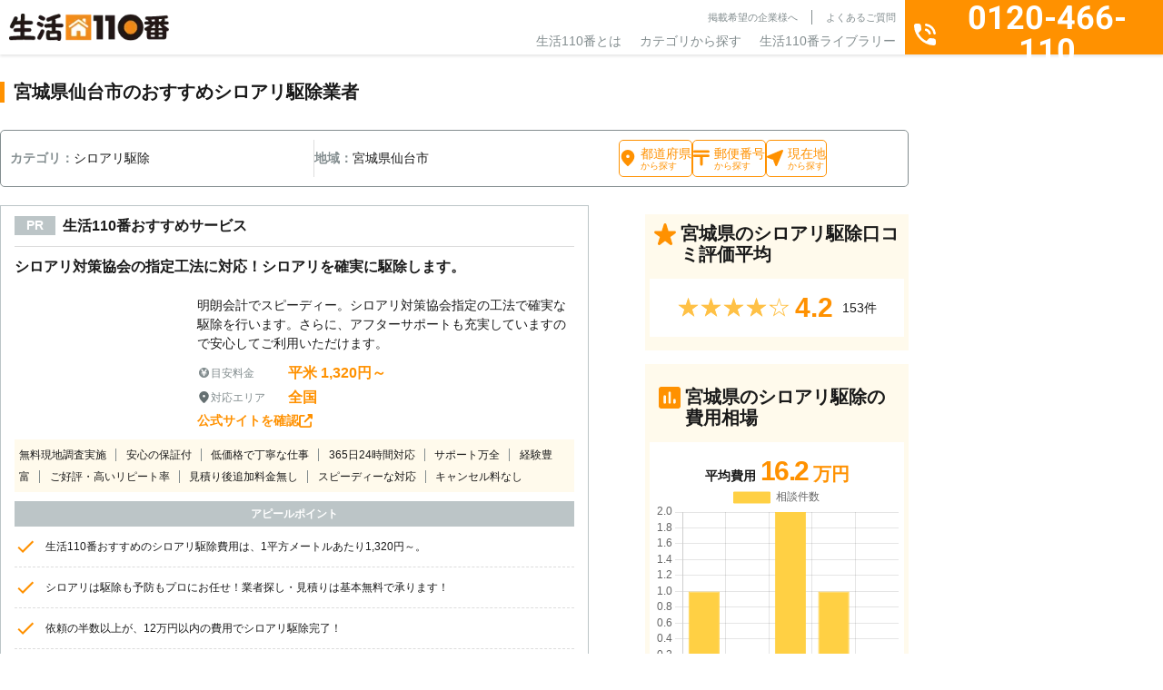

--- FILE ---
content_type: text/html; charset=UTF-8
request_url: https://www.seikatsu110.jp/service/vermin/vr_termite/area/miyagi/SENDAISHI/
body_size: 54188
content:
<!DOCTYPE html>
<html lang="ja">

<head>
	<!-- Google Tag Manager -->
	<script>(function(w,d,s,l,i){w[l]=w[l]||[];w[l].push({'gtm.start':
	new Date().getTime(),event:'gtm.js'});var f=d.getElementsByTagName(s)[0],
	j=d.createElement(s),dl=l!='dataLayer'?'&l='+l:'';j.async=true;j.src=
	'https://www.googletagmanager.com/gtm.js?id='+i+dl;f.parentNode.insertBefore(j,f);
	})(window,document,'script','dataLayer','GTM-N4JT46DZ');</script>
	<!-- End Google Tag Manager -->

	<meta charset="UTF-8">
	<meta name="viewport" content="width=device-width, initial-scale=1">
	<meta name="format-detection" content="telephone=no">
	<meta name="SKYPE_TOOLBAR" content="SKYPE_TOOLBAR_PARSER_COMPATIBLE" />
	<meta http-equiv="X-UA-Compatible" content="IE=edge">
	<meta property="og:locale" content="ja_JP" />
	<script src="https://code.jquery.com/jquery-3.7.1.min.js" integrity="sha256-/JqT3SQfawRcv/BIHPThkBvs0OEvtFFmqPF/lYI/Cxo=" crossorigin="anonymous"></script>
	<title>宮城県仙台市のシロアリ駆除・対策｜おすすめ業者を料金と口コミで比較｜生活110番</title>
	<!-- common.js ファイルが存在します --><meta name='robots' content='max-image-preview:large' />
	<style>img:is([sizes="auto" i], [sizes^="auto," i]) { contain-intrinsic-size: 3000px 1500px }</style>
	<link rel='stylesheet' id='p-top-css' href='https://www.seikatsu110.jp/wp-content/themes/spice/assets/css/page/p-top.css?ver=1.0.0'  media='all' />
<link rel='stylesheet' id='wp-block-library-css' href='https://www.seikatsu110.jp/wp-includes/css/dist/block-library/style.min.css?ver=6.7.2'  media='all' />
<style id='classic-theme-styles-inline-css' type='text/css'>
/*! This file is auto-generated */
.wp-block-button__link{color:#fff;background-color:#32373c;border-radius:9999px;box-shadow:none;text-decoration:none;padding:calc(.667em + 2px) calc(1.333em + 2px);font-size:1.125em}.wp-block-file__button{background:#32373c;color:#fff;text-decoration:none}
</style>
<style id='global-styles-inline-css' type='text/css'>
:root{--wp--preset--aspect-ratio--square: 1;--wp--preset--aspect-ratio--4-3: 4/3;--wp--preset--aspect-ratio--3-4: 3/4;--wp--preset--aspect-ratio--3-2: 3/2;--wp--preset--aspect-ratio--2-3: 2/3;--wp--preset--aspect-ratio--16-9: 16/9;--wp--preset--aspect-ratio--9-16: 9/16;--wp--preset--color--black: #000000;--wp--preset--color--cyan-bluish-gray: #abb8c3;--wp--preset--color--white: #ffffff;--wp--preset--color--pale-pink: #f78da7;--wp--preset--color--vivid-red: #cf2e2e;--wp--preset--color--luminous-vivid-orange: #ff6900;--wp--preset--color--luminous-vivid-amber: #fcb900;--wp--preset--color--light-green-cyan: #7bdcb5;--wp--preset--color--vivid-green-cyan: #00d084;--wp--preset--color--pale-cyan-blue: #8ed1fc;--wp--preset--color--vivid-cyan-blue: #0693e3;--wp--preset--color--vivid-purple: #9b51e0;--wp--preset--gradient--vivid-cyan-blue-to-vivid-purple: linear-gradient(135deg,rgba(6,147,227,1) 0%,rgb(155,81,224) 100%);--wp--preset--gradient--light-green-cyan-to-vivid-green-cyan: linear-gradient(135deg,rgb(122,220,180) 0%,rgb(0,208,130) 100%);--wp--preset--gradient--luminous-vivid-amber-to-luminous-vivid-orange: linear-gradient(135deg,rgba(252,185,0,1) 0%,rgba(255,105,0,1) 100%);--wp--preset--gradient--luminous-vivid-orange-to-vivid-red: linear-gradient(135deg,rgba(255,105,0,1) 0%,rgb(207,46,46) 100%);--wp--preset--gradient--very-light-gray-to-cyan-bluish-gray: linear-gradient(135deg,rgb(238,238,238) 0%,rgb(169,184,195) 100%);--wp--preset--gradient--cool-to-warm-spectrum: linear-gradient(135deg,rgb(74,234,220) 0%,rgb(151,120,209) 20%,rgb(207,42,186) 40%,rgb(238,44,130) 60%,rgb(251,105,98) 80%,rgb(254,248,76) 100%);--wp--preset--gradient--blush-light-purple: linear-gradient(135deg,rgb(255,206,236) 0%,rgb(152,150,240) 100%);--wp--preset--gradient--blush-bordeaux: linear-gradient(135deg,rgb(254,205,165) 0%,rgb(254,45,45) 50%,rgb(107,0,62) 100%);--wp--preset--gradient--luminous-dusk: linear-gradient(135deg,rgb(255,203,112) 0%,rgb(199,81,192) 50%,rgb(65,88,208) 100%);--wp--preset--gradient--pale-ocean: linear-gradient(135deg,rgb(255,245,203) 0%,rgb(182,227,212) 50%,rgb(51,167,181) 100%);--wp--preset--gradient--electric-grass: linear-gradient(135deg,rgb(202,248,128) 0%,rgb(113,206,126) 100%);--wp--preset--gradient--midnight: linear-gradient(135deg,rgb(2,3,129) 0%,rgb(40,116,252) 100%);--wp--preset--font-size--small: 13px;--wp--preset--font-size--medium: 20px;--wp--preset--font-size--large: 36px;--wp--preset--font-size--x-large: 42px;--wp--preset--spacing--20: 0.44rem;--wp--preset--spacing--30: 0.67rem;--wp--preset--spacing--40: 1rem;--wp--preset--spacing--50: 1.5rem;--wp--preset--spacing--60: 2.25rem;--wp--preset--spacing--70: 3.38rem;--wp--preset--spacing--80: 5.06rem;--wp--preset--shadow--natural: 6px 6px 9px rgba(0, 0, 0, 0.2);--wp--preset--shadow--deep: 12px 12px 50px rgba(0, 0, 0, 0.4);--wp--preset--shadow--sharp: 6px 6px 0px rgba(0, 0, 0, 0.2);--wp--preset--shadow--outlined: 6px 6px 0px -3px rgba(255, 255, 255, 1), 6px 6px rgba(0, 0, 0, 1);--wp--preset--shadow--crisp: 6px 6px 0px rgba(0, 0, 0, 1);}:where(.is-layout-flex){gap: 0.5em;}:where(.is-layout-grid){gap: 0.5em;}body .is-layout-flex{display: flex;}.is-layout-flex{flex-wrap: wrap;align-items: center;}.is-layout-flex > :is(*, div){margin: 0;}body .is-layout-grid{display: grid;}.is-layout-grid > :is(*, div){margin: 0;}:where(.wp-block-columns.is-layout-flex){gap: 2em;}:where(.wp-block-columns.is-layout-grid){gap: 2em;}:where(.wp-block-post-template.is-layout-flex){gap: 1.25em;}:where(.wp-block-post-template.is-layout-grid){gap: 1.25em;}.has-black-color{color: var(--wp--preset--color--black) !important;}.has-cyan-bluish-gray-color{color: var(--wp--preset--color--cyan-bluish-gray) !important;}.has-white-color{color: var(--wp--preset--color--white) !important;}.has-pale-pink-color{color: var(--wp--preset--color--pale-pink) !important;}.has-vivid-red-color{color: var(--wp--preset--color--vivid-red) !important;}.has-luminous-vivid-orange-color{color: var(--wp--preset--color--luminous-vivid-orange) !important;}.has-luminous-vivid-amber-color{color: var(--wp--preset--color--luminous-vivid-amber) !important;}.has-light-green-cyan-color{color: var(--wp--preset--color--light-green-cyan) !important;}.has-vivid-green-cyan-color{color: var(--wp--preset--color--vivid-green-cyan) !important;}.has-pale-cyan-blue-color{color: var(--wp--preset--color--pale-cyan-blue) !important;}.has-vivid-cyan-blue-color{color: var(--wp--preset--color--vivid-cyan-blue) !important;}.has-vivid-purple-color{color: var(--wp--preset--color--vivid-purple) !important;}.has-black-background-color{background-color: var(--wp--preset--color--black) !important;}.has-cyan-bluish-gray-background-color{background-color: var(--wp--preset--color--cyan-bluish-gray) !important;}.has-white-background-color{background-color: var(--wp--preset--color--white) !important;}.has-pale-pink-background-color{background-color: var(--wp--preset--color--pale-pink) !important;}.has-vivid-red-background-color{background-color: var(--wp--preset--color--vivid-red) !important;}.has-luminous-vivid-orange-background-color{background-color: var(--wp--preset--color--luminous-vivid-orange) !important;}.has-luminous-vivid-amber-background-color{background-color: var(--wp--preset--color--luminous-vivid-amber) !important;}.has-light-green-cyan-background-color{background-color: var(--wp--preset--color--light-green-cyan) !important;}.has-vivid-green-cyan-background-color{background-color: var(--wp--preset--color--vivid-green-cyan) !important;}.has-pale-cyan-blue-background-color{background-color: var(--wp--preset--color--pale-cyan-blue) !important;}.has-vivid-cyan-blue-background-color{background-color: var(--wp--preset--color--vivid-cyan-blue) !important;}.has-vivid-purple-background-color{background-color: var(--wp--preset--color--vivid-purple) !important;}.has-black-border-color{border-color: var(--wp--preset--color--black) !important;}.has-cyan-bluish-gray-border-color{border-color: var(--wp--preset--color--cyan-bluish-gray) !important;}.has-white-border-color{border-color: var(--wp--preset--color--white) !important;}.has-pale-pink-border-color{border-color: var(--wp--preset--color--pale-pink) !important;}.has-vivid-red-border-color{border-color: var(--wp--preset--color--vivid-red) !important;}.has-luminous-vivid-orange-border-color{border-color: var(--wp--preset--color--luminous-vivid-orange) !important;}.has-luminous-vivid-amber-border-color{border-color: var(--wp--preset--color--luminous-vivid-amber) !important;}.has-light-green-cyan-border-color{border-color: var(--wp--preset--color--light-green-cyan) !important;}.has-vivid-green-cyan-border-color{border-color: var(--wp--preset--color--vivid-green-cyan) !important;}.has-pale-cyan-blue-border-color{border-color: var(--wp--preset--color--pale-cyan-blue) !important;}.has-vivid-cyan-blue-border-color{border-color: var(--wp--preset--color--vivid-cyan-blue) !important;}.has-vivid-purple-border-color{border-color: var(--wp--preset--color--vivid-purple) !important;}.has-vivid-cyan-blue-to-vivid-purple-gradient-background{background: var(--wp--preset--gradient--vivid-cyan-blue-to-vivid-purple) !important;}.has-light-green-cyan-to-vivid-green-cyan-gradient-background{background: var(--wp--preset--gradient--light-green-cyan-to-vivid-green-cyan) !important;}.has-luminous-vivid-amber-to-luminous-vivid-orange-gradient-background{background: var(--wp--preset--gradient--luminous-vivid-amber-to-luminous-vivid-orange) !important;}.has-luminous-vivid-orange-to-vivid-red-gradient-background{background: var(--wp--preset--gradient--luminous-vivid-orange-to-vivid-red) !important;}.has-very-light-gray-to-cyan-bluish-gray-gradient-background{background: var(--wp--preset--gradient--very-light-gray-to-cyan-bluish-gray) !important;}.has-cool-to-warm-spectrum-gradient-background{background: var(--wp--preset--gradient--cool-to-warm-spectrum) !important;}.has-blush-light-purple-gradient-background{background: var(--wp--preset--gradient--blush-light-purple) !important;}.has-blush-bordeaux-gradient-background{background: var(--wp--preset--gradient--blush-bordeaux) !important;}.has-luminous-dusk-gradient-background{background: var(--wp--preset--gradient--luminous-dusk) !important;}.has-pale-ocean-gradient-background{background: var(--wp--preset--gradient--pale-ocean) !important;}.has-electric-grass-gradient-background{background: var(--wp--preset--gradient--electric-grass) !important;}.has-midnight-gradient-background{background: var(--wp--preset--gradient--midnight) !important;}.has-small-font-size{font-size: var(--wp--preset--font-size--small) !important;}.has-medium-font-size{font-size: var(--wp--preset--font-size--medium) !important;}.has-large-font-size{font-size: var(--wp--preset--font-size--large) !important;}.has-x-large-font-size{font-size: var(--wp--preset--font-size--x-large) !important;}
:where(.wp-block-post-template.is-layout-flex){gap: 1.25em;}:where(.wp-block-post-template.is-layout-grid){gap: 1.25em;}
:where(.wp-block-columns.is-layout-flex){gap: 2em;}:where(.wp-block-columns.is-layout-grid){gap: 2em;}
:root :where(.wp-block-pullquote){font-size: 1.5em;line-height: 1.6;}
</style>
<link rel='stylesheet' id='toc-screen-css' href='https://www.seikatsu110.jp/wp-content/plugins/table-of-contents-plus/screen.min.css?ver=2411.1'  media='all' />
<style id='toc-screen-inline-css' type='text/css'>
div#toc_container {width: 100%;}div#toc_container ul li {font-size: 100%;}
</style>
<link rel='stylesheet' id='custom-fonts-css' href='https://fonts.googleapis.com/css2?family=Noto+Sans+JP%3Awght%40100..900&#038;display=swap&#038;ver=1.0.0'  media='all' />
<link rel='stylesheet' id='common-style-css' href='https://www.seikatsu110.jp/wp-content/themes/spice/assets/css/style.css?ver=1.0.0'  media='all' />
<link rel='stylesheet' id='service-css' href='https://www.seikatsu110.jp/wp-content/themes/spice/assets/css/page/p-service.css?ver=1.0.0'  media='all' />
<link rel="preconnect" href="https://fonts.googleapis.com" crossorigin="anonymous"><link rel="preconnect" href="https://fonts.gstatic.com" crossorigin><script type="application/ld+json">{"@context":"https:\/\/schema.org","@type":"BreadcrumbList","itemListElement":[{"@type":"ListItem","position":1,"name":"\u751f\u6d3b110\u756aTOP","item":"\/"},{"@type":"ListItem","position":2,"name":"\u5bb3\u866b\u99c6\u9664","item":"\/service\/vermin\/"},{"@type":"ListItem","position":3,"name":"\u30b7\u30ed\u30a2\u30ea\u99c6\u9664","item":"\/service\/vermin\/vr_termite\/"},{"@type":"ListItem","position":4,"name":"\u5bae\u57ce\u770c","item":"\/service\/vermin\/vr_termite\/area\/miyagi\/"},{"@type":"ListItem","position":5,"name":"\u4ed9\u53f0\u5e02\u306e\u30b7\u30ed\u30a2\u30ea\u99c6\u9664\u696d\u8005\u4e00\u89a7","item":"\/service\/vermin\/vr_termite\/area\/miyagi\/sendaishi\/"}]}</script>
<meta name="description" content="宮城県仙台市のシロアリ（羽アリ・ヤマトシロアリ・イエシロアリ）の駆除・退治・撃退・大量発生対策・調査・予防のおすすめ業者や代行会社を料金で比較するなら「生活110番」へご依頼ください。24時間365日通話料無料でご相談可能！シロアリ駆除・対策のプロが料金や口コミで比較できます。">
<meta property="og:title" content="宮城県仙台市のシロアリ駆除・対策｜おすすめ業者を料金と口コミで比較｜生活110番">
<meta property="og:description" content="宮城県仙台市のシロアリ（羽アリ・ヤマトシロアリ・イエシロアリ）の駆除・退治・撃退・大量発生対策・調査・予防のおすすめ業者や代行会社を料金で比較するなら「生活110番」へご依頼ください。24時間365日通話料無料でご相談可能！シロアリ駆除・対策のプロが料金や口コミで比較できます。">
<meta property="og:site_name" content="生活110番">
<meta property="og:type" content="article">
<meta property="og:url" content="https://www.seikatsu110.jp/service/vermin/vr_termite/area/miyagi/SENDAISHI/">
<link data-n-head="ssr" rel="canonical" href="https://www.seikatsu110.jp/service/vermin/vr_termite/area/miyagi/SENDAISHI/">
<script type="application/ld+json">{"@context":"https:\/\/schema.org","@type":"LocalBusiness","name":"\u30b7\u30ed\u30a2\u30ea\u99c6\u9664\u30fb\u5bfe\u7b56\uff5c\u304a\u3059\u3059\u3081\u696d\u8005\u3092\u6599\u91d1\u3068\u53e3\u30b3\u30df\u3067\u6bd4\u8f03\uff5c\u751f\u6d3b110\u756a","description":"\u30b7\u30ed\u30a2\u30ea\uff08\u7fbd\u30a2\u30ea\u30fb\u30e4\u30de\u30c8\u30b7\u30ed\u30a2\u30ea\u30fb\u30a4\u30a8\u30b7\u30ed\u30a2\u30ea\uff09\u306e\u99c6\u9664\u30fb\u9000\u6cbb\u30fb\u6483\u9000\u30fb\u5927\u91cf\u767a\u751f\u5bfe\u7b56\u30fb\u8abf\u67fb\u30fb\u4e88\u9632\u306e\u304a\u3059\u3059\u3081\u696d\u8005\u3084\u4ee3\u884c\u4f1a\u793e\u3092\u6599\u91d1\u3067\u6bd4\u8f03\u3059\u308b\u306a\u3089\u300c\u751f\u6d3b110\u756a\u300d\u3078\u3054\u4f9d\u983c\u304f\u3060\u3055\u3044\u300224\u6642\u9593365\u65e5\u901a\u8a71\u6599\u7121\u6599\u3067\u3054\u76f8\u8ac7\u53ef\u80fd\uff01\u30b7\u30ed\u30a2\u30ea\u99c6\u9664\u30fb\u5bfe\u7b56\u306e\u30d7\u30ed\u304c\u6599\u91d1\u3084\u53e3\u30b3\u30df\u3067\u6bd4\u8f03\u3067\u304d\u307e\u3059\u3002","priceRange":"162000","image":"https:\/\/www.seikatsu110.jp\/img\/header\/logo.png","aggregateRating":{"@type":"AggregateRating","ratingValue":"4.2","reviewCount":"6630"},"url":"https:\/\/www.seikatsu110.jp\/service\/vermin\/vr_termite\/area\/miyagi\/SENDAISHI\/","telephone":"0120-466-110","address":{"@type":"PostalAddress","addressCountry":"JP"}}</script><link rel="icon" href="https://www.seikatsu110.jp/wp-content/uploads/2024/12/cropped-favicon-32x32.png" sizes="32x32" />
<link rel="icon" href="https://www.seikatsu110.jp/wp-content/uploads/2024/12/cropped-favicon-192x192.png" sizes="192x192" />
<link rel="apple-touch-icon" href="https://www.seikatsu110.jp/wp-content/uploads/2024/12/cropped-favicon-180x180.png" />
<meta name="msapplication-TileImage" content="https://www.seikatsu110.jp/wp-content/uploads/2024/12/cropped-favicon-270x270.png" />

</head>

<body data-rsssl=1 id="top" class="body">

	<!-- Google Tag Manager (noscript) -->
	<noscript><iframe src="https://www.googletagmanager.com/ns.html?id=GTM-N4JT46DZ"
	height="0" width="0" style="display:none;visibility:hidden"></iframe></noscript>
	<!-- End Google Tag Manager (noscript) -->

	<div class="l-overlay"></div>
<header class="l-header">
	<div class="l-header__wrap">
		<div class="l-siteBrand">
			<a href="https://www.seikatsu110.jp">
				<img src="https://www.seikatsu110.jp/wp-content/themes/spice/assets/img/base/logo.webp" alt="生活110番" width="176" height="30">
			</a>
		</div>
		<nav class="l-globalNav">
			<div class="l-globalNav__infoLinks c-nav">
				<ul class="c-nav__sub u-text-lg">
					<li><a href="https://www.seikatsu110.jp/keisai/">掲載希望の企業様へ</a></li>
					<li><a href="https://www.seikatsu110.jp/faq/">よくあるご質問</a></li>
					<li class="u-sp"><a href="https://www.seikatsu110.jp/company/">運営会社</a></li>
					<li class="u-sp"><a href="https://www.seikatsu110.jp/terms-of-service/">利用規約</a></li>
					<li class="u-sp"><a href="https://www.seikatsu110.jp/privacy/">プライバシーポリシー</a></li>
				</ul>
				<ul class="c-nav__main u-text-2xl">
					<li><a href="/about/">生活110番とは</a></li>
					<li class="c-nav__item--parent"><span>カテゴリから探す</span>
						<div class="c-nav__child">
							<div class="c-nav__childWrap">
		<ul class="c-nav__categoryList">
				<li data-class="service60">
			お庭の手入れ		</li>
				<li data-class="service73">
			害虫駆除		</li>
				<li data-class="service74">
			害獣駆除		</li>
				<li data-class="service69">
			電気工事		</li>
				<li data-class="service62">
			鍵開け・交換・修理		</li>
				<li data-class="service63">
			窓ガラス修理・ドアノブ修理		</li>
				<li data-class="service59">
			家の修理		</li>
				<li data-class="service82">
			バッテリー上がり		</li>
				<li data-class="service75">
			ペット火葬・葬儀		</li>
				<li data-class="service58">
			ハウスクリーニング		</li>
				<li data-class="service66">
			家電修理		</li>
				<li data-class="service72">
			パソコン修理・ネット回線		</li>
				<li data-class="service67">
			家具・雑貨の修理		</li>
				<li data-class="service61">
			外壁・屋根工事		</li>
				<li data-class="service57">
			リフォーム		</li>
				<li data-class="service64">
			防犯カメラ設置		</li>
				<li data-class="service76">
			盗聴器・その他調査診断		</li>
				<li data-class="service71">
			便利屋・代行サービス		</li>
				<li data-class="service70">
			引越し・配送サービス		</li>
				<li data-class="service68">
			買取・鑑定サービス		</li>
				<li data-class="service78">
			iPhone修理		</li>
				<li data-class="service77">
			オフィス・店舗向けサービス		</li>
				<li data-class="service79">
			その他		</li>
			</ul>
	
		<dl class="c-nav__serviceList">
				<div class="c-nav__serviceListItem" data-class="service60">
			<dt class="u-text-4xl">
				<div class="c-prevMenu
	u-sp	"
		aria-hidden="true"		>戻る</div>
				<span>お庭の手入れ</span>
			</dt>
			<dd>
			<ul>
								<li>
					<a href="https://www.seikatsu110.jp/service/garden/gd_prune/">
					剪定					</a>
				</li>
								<li>
					<a href="https://www.seikatsu110.jp/service/garden/gd_felling/">
					伐採					</a>
				</li>
								<li>
					<a href="https://www.seikatsu110.jp/service/garden/gd_mowing/">
					草刈り					</a>
				</li>
								<li>
					<a href="https://www.seikatsu110.jp/service/garden/gd_turf/">
					芝張り					</a>
				</li>
								<li>
					<a href="https://www.seikatsu110.jp/service/garden/gd_gravel/">
					砂利敷き					</a>
				</li>
								<li>
					<a href="https://www.seikatsu110.jp/service/garden/gd_shutter/">
					シャッター修理					</a>
				</li>
								<li>
					<a href="https://www.seikatsu110.jp/service/garden/gd_asphalt/">
					アスファルト工事					</a>
				</li>
								<li>
					<a href="https://www.seikatsu110.jp/service/garden/gd_block/">
					ブロック工事・コンクリート工事					</a>
				</li>
								<li>
					<a href="https://www.seikatsu110.jp/service/garden/gd_car_port/">
					カーポート					</a>
				</li>
												<li class="u-sp">
					<a href="https://www.seikatsu110.jp/service/garden/">
					お庭の手入れ					</a>
				</li>
							</ul>

							<a href="https://www.seikatsu110.jp/service/garden/" class="u-pc">
				お庭の手入れ一覧
				</a>
			
			<div class="c-nav__itemBottom u-sp">
					<div class="c-prevMenu
		"
				>戻る</div>
				</div>
			</dd>
		</div>
				<div class="c-nav__serviceListItem" data-class="service73">
			<dt class="u-text-4xl">
				<div class="c-prevMenu
	u-sp	"
		aria-hidden="true"		>戻る</div>
				<span>害虫駆除</span>
			</dt>
			<dd>
			<ul>
								<li>
					<a href="https://www.seikatsu110.jp/service/vermin/vr_termite/">
					シロアリ駆除					</a>
				</li>
								<li>
					<a href="https://www.seikatsu110.jp/service/vermin/vr_sanitary_insect/">
					ダニ・ノミ・トコジラミ駆除					</a>
				</li>
								<li>
					<a href="https://www.seikatsu110.jp/service/vermin/vr_bee/">
					蜂の巣駆除					</a>
				</li>
								<li>
					<a href="https://www.seikatsu110.jp/service/vermin/vr_centipede/">
					ムカデ駆除					</a>
				</li>
								<li>
					<a href="https://www.seikatsu110.jp/service/vermin/vr_ant/">
					アリ駆除					</a>
				</li>
								<li>
					<a href="https://www.seikatsu110.jp/service/vermin/vr_cockroach/">
					ゴキブリ駆除					</a>
				</li>
								<li>
					<a href="https://www.seikatsu110.jp/service/vermin/vr_vermin/">
					その他害虫駆除					</a>
				</li>
												<li class="u-sp">
					<a href="https://www.seikatsu110.jp/service/vermin/">
					害虫駆除					</a>
				</li>
							</ul>

							<a href="https://www.seikatsu110.jp/service/vermin/" class="u-pc">
				害虫駆除一覧
				</a>
			
			<div class="c-nav__itemBottom u-sp">
					<div class="c-prevMenu
		"
				>戻る</div>
				</div>
			</dd>
		</div>
				<div class="c-nav__serviceListItem" data-class="service74">
			<dt class="u-text-4xl">
				<div class="c-prevMenu
	u-sp	"
		aria-hidden="true"		>戻る</div>
				<span>害獣駆除</span>
			</dt>
			<dd>
			<ul>
								<li>
					<a href="https://www.seikatsu110.jp/service/animal/am_attic/">
					アライグマ・イタチ・ハクビシン駆除					</a>
				</li>
								<li>
					<a href="https://www.seikatsu110.jp/service/animal/am_pigeon/">
					ハト駆除					</a>
				</li>
								<li>
					<a href="https://www.seikatsu110.jp/service/animal/am_mouse/">
					ねずみ駆除					</a>
				</li>
								<li>
					<a href="https://www.seikatsu110.jp/service/animal/am_bat/">
					コウモリ駆除					</a>
				</li>
								<li>
					<a href="https://www.seikatsu110.jp/service/animal/am_animal/">
					その他害獣駆除					</a>
				</li>
												<li class="u-sp">
					<a href="https://www.seikatsu110.jp/service/animal/">
					害獣駆除					</a>
				</li>
							</ul>

							<a href="https://www.seikatsu110.jp/service/animal/" class="u-pc">
				害獣駆除一覧
				</a>
			
			<div class="c-nav__itemBottom u-sp">
					<div class="c-prevMenu
		"
				>戻る</div>
				</div>
			</dd>
		</div>
				<div class="c-nav__serviceListItem" data-class="service69">
			<dt class="u-text-4xl">
				<div class="c-prevMenu
	u-sp	"
		aria-hidden="true"		>戻る</div>
				<span>電気工事</span>
			</dt>
			<dd>
			<ul>
								<li>
					<a href="https://www.seikatsu110.jp/service/electrical/et_antenna/">
					アンテナ工事					</a>
				</li>
								<li>
					<a href="https://www.seikatsu110.jp/service/electrical/et_short_circuit/">
					漏電修理					</a>
				</li>
								<li>
					<a href="https://www.seikatsu110.jp/service/electrical/et_outlet/">
					コンセント工事・取替・増設					</a>
				</li>
								<li>
					<a href="https://www.seikatsu110.jp/service/electrical/et_ventilation/">
					換気扇・レンジフード工事					</a>
				</li>
								<li>
					<a href="https://www.seikatsu110.jp/service/electrical/et_air_conditioner/">
					エアコン工事					</a>
				</li>
								<li>
					<a href="https://www.seikatsu110.jp/service/electrical/et_switch/">
					スイッチ工事					</a>
				</li>
								<li>
					<a href="https://www.seikatsu110.jp/service/electrical/et_light/">
					照明工事					</a>
				</li>
								<li>
					<a href="https://www.seikatsu110.jp/service/electrical/et_lan/">
					LAN配線工事					</a>
				</li>
								<li>
					<a href="https://www.seikatsu110.jp/service/electrical/et_interphone/">
					インターホン工事・取替					</a>
				</li>
								<li>
					<a href="https://www.seikatsu110.jp/service/electrical/et_distribution/">
					分電盤工事					</a>
				</li>
								<li>
					<a href="https://www.seikatsu110.jp/service/electrical/et_led/">
					ＬＥＤ工事					</a>
				</li>
								<li>
					<a href="https://www.seikatsu110.jp/service/electrical/et_general_construction/">
					電気工事全般					</a>
				</li>
												<li class="u-sp">
					<a href="https://www.seikatsu110.jp/service/electrical/">
					電気工事					</a>
				</li>
							</ul>

							<a href="https://www.seikatsu110.jp/service/electrical/" class="u-pc">
				電気工事一覧
				</a>
			
			<div class="c-nav__itemBottom u-sp">
					<div class="c-prevMenu
		"
				>戻る</div>
				</div>
			</dd>
		</div>
				<div class="c-nav__serviceListItem" data-class="service62">
			<dt class="u-text-4xl">
				<div class="c-prevMenu
	u-sp	"
		aria-hidden="true"		>戻る</div>
				<span>鍵開け・交換・修理</span>
			</dt>
			<dd>
			<ul>
								<li>
					<a href="https://www.seikatsu110.jp/service/key/ky_repair/">
					鍵開け・交換・修理					</a>
				</li>
								<li>
					<a href="https://www.seikatsu110.jp/service/key/ky_duplicate/">
					合い鍵製作					</a>
				</li>
											</ul>

			
			<div class="c-nav__itemBottom u-sp">
					<div class="c-prevMenu
		"
				>戻る</div>
				</div>
			</dd>
		</div>
				<div class="c-nav__serviceListItem" data-class="service63">
			<dt class="u-text-4xl">
				<div class="c-prevMenu
	u-sp	"
		aria-hidden="true"		>戻る</div>
				<span>窓ガラス修理・ドアノブ修理</span>
			</dt>
			<dd>
			<ul>
								<li>
					<a href="https://www.seikatsu110.jp/service/window/wd_glass/">
					ガラス修理・交換					</a>
				</li>
								<li>
					<a href="https://www.seikatsu110.jp/service/window/wd_doorknob/">
					ドアノブ修理					</a>
				</li>
								<li>
					<a href="https://www.seikatsu110.jp/service/window/wd_sash/">
					サッシ修理					</a>
				</li>
											</ul>

			
			<div class="c-nav__itemBottom u-sp">
					<div class="c-prevMenu
		"
				>戻る</div>
				</div>
			</dd>
		</div>
				<div class="c-nav__serviceListItem" data-class="service59">
			<dt class="u-text-4xl">
				<div class="c-prevMenu
	u-sp	"
		aria-hidden="true"		>戻る</div>
				<span>家の修理</span>
			</dt>
			<dd>
			<ul>
								<li>
					<a href="https://www.seikatsu110.jp/service/repair/rp_water_leak/">
					水漏れ修理・トイレつまり工事					</a>
				</li>
								<li>
					<a href="https://www.seikatsu110.jp/service/repair/rp_lhr/">
					雨漏り修理					</a>
				</li>
								<li>
					<a href="https://www.seikatsu110.jp/service/repair/rp_tatami/">
					畳・襖・障子張り替え					</a>
				</li>
								<li>
					<a href="https://www.seikatsu110.jp/service/repair/ac_restitution/">
					原状回復					</a>
				</li>
											</ul>

			
			<div class="c-nav__itemBottom u-sp">
					<div class="c-prevMenu
		"
				>戻る</div>
				</div>
			</dd>
		</div>
				<div class="c-nav__serviceListItem" data-class="service82">
			<dt class="u-text-4xl">
				<div class="c-prevMenu
	u-sp	"
		aria-hidden="true"		>戻る</div>
				<span>バッテリー上がり</span>
			</dt>
			<dd>
			<ul>
								<li>
					<a href="https://www.seikatsu110.jp/service/battery/bt_car_battery/">
					バッテリー上がり					</a>
				</li>
											</ul>

			
			<div class="c-nav__itemBottom u-sp">
					<div class="c-prevMenu
		"
				>戻る</div>
				</div>
			</dd>
		</div>
				<div class="c-nav__serviceListItem" data-class="service75">
			<dt class="u-text-4xl">
				<div class="c-prevMenu
	u-sp	"
		aria-hidden="true"		>戻る</div>
				<span>ペット火葬・葬儀</span>
			</dt>
			<dd>
			<ul>
								<li>
					<a href="https://www.seikatsu110.jp/service/pet/pt_funeral/">
					ペット火葬・葬儀					</a>
				</li>
											</ul>

			
			<div class="c-nav__itemBottom u-sp">
					<div class="c-prevMenu
		"
				>戻る</div>
				</div>
			</dd>
		</div>
				<div class="c-nav__serviceListItem" data-class="service58">
			<dt class="u-text-4xl">
				<div class="c-prevMenu
	u-sp	"
		aria-hidden="true"		>戻る</div>
				<span>ハウスクリーニング</span>
			</dt>
			<dd>
			<ul>
								<li>
					<a href="https://www.seikatsu110.jp/service/clean/cl_deodorant/">
					消臭・脱臭					</a>
				</li>
								<li>
					<a href="https://www.seikatsu110.jp/service/clean/cl_house/">
					ハウスクリーニング					</a>
				</li>
								<li>
					<a href="https://www.seikatsu110.jp/service/clean/cl_air_conditioner/">
					エアコンクリーニング					</a>
				</li>
								<li>
					<a href="https://www.seikatsu110.jp/service/clean/ac_clean/">
					特殊清掃					</a>
				</li>
								<li>
					<a href="https://www.seikatsu110.jp/service/clean/cl_extractor_fan/">
					換気扇クリーニング					</a>
				</li>
											</ul>

			
			<div class="c-nav__itemBottom u-sp">
					<div class="c-prevMenu
		"
				>戻る</div>
				</div>
			</dd>
		</div>
				<div class="c-nav__serviceListItem" data-class="service66">
			<dt class="u-text-4xl">
				<div class="c-prevMenu
	u-sp	"
		aria-hidden="true"		>戻る</div>
				<span>家電修理</span>
			</dt>
			<dd>
			<ul>
								<li>
					<a href="https://www.seikatsu110.jp/service/electronics/es_air_conditioner/">
					エアコン修理					</a>
				</li>
											</ul>

			
			<div class="c-nav__itemBottom u-sp">
					<div class="c-prevMenu
		"
				>戻る</div>
				</div>
			</dd>
		</div>
				<div class="c-nav__serviceListItem" data-class="service72">
			<dt class="u-text-4xl">
				<div class="c-prevMenu
	u-sp	"
		aria-hidden="true"		>戻る</div>
				<span>パソコン修理・ネット回線</span>
			</dt>
			<dd>
			<ul>
								<li>
					<a href="https://www.seikatsu110.jp/service/pc/pc_computer/">
					パソコン修理					</a>
				</li>
								<li>
					<a href="https://www.seikatsu110.jp/service/pc/pc_data_recovery/">
					データ復旧					</a>
				</li>
								<li>
					<a href="https://www.seikatsu110.jp/service/pc/pc_smartphone/">
					スマホデータ復旧					</a>
				</li>
											</ul>

			
			<div class="c-nav__itemBottom u-sp">
					<div class="c-prevMenu
		"
				>戻る</div>
				</div>
			</dd>
		</div>
				<div class="c-nav__serviceListItem" data-class="service67">
			<dt class="u-text-4xl">
				<div class="c-prevMenu
	u-sp	"
		aria-hidden="true"		>戻る</div>
				<span>家具・雑貨の修理</span>
			</dt>
			<dd>
			<ul>
								<li>
					<a href="https://www.seikatsu110.jp/service/furniture/ft_furniture/">
					家具修理					</a>
				</li>
								<li>
					<a href="https://www.seikatsu110.jp/service/furniture/ft_piano/">
					ピアノ調律　ピアノ修理					</a>
				</li>
											</ul>

			
			<div class="c-nav__itemBottom u-sp">
					<div class="c-prevMenu
		"
				>戻る</div>
				</div>
			</dd>
		</div>
				<div class="c-nav__serviceListItem" data-class="service61">
			<dt class="u-text-4xl">
				<div class="c-prevMenu
	u-sp	"
		aria-hidden="true"		>戻る</div>
				<span>外壁・屋根工事</span>
			</dt>
			<dd>
			<ul>
								<li>
					<a href="https://www.seikatsu110.jp/service/roof/ro_roof/">
					屋根工事					</a>
				</li>
								<li>
					<a href="https://www.seikatsu110.jp/service/roof/ro_dismantle/">
					解体工事					</a>
				</li>
								<li>
					<a href="https://www.seikatsu110.jp/service/roof/ro_owp/">
					外壁塗装・外壁工事					</a>
				</li>
											</ul>

			
			<div class="c-nav__itemBottom u-sp">
					<div class="c-prevMenu
		"
				>戻る</div>
				</div>
			</dd>
		</div>
				<div class="c-nav__serviceListItem" data-class="service57">
			<dt class="u-text-4xl">
				<div class="c-prevMenu
	u-sp	"
		aria-hidden="true"		>戻る</div>
				<span>リフォーム</span>
			</dt>
			<dd>
			<ul>
								<li>
					<a href="https://www.seikatsu110.jp/service/reform/rf_balustrade/">
					手すり設置					</a>
				</li>
								<li>
					<a href="https://www.seikatsu110.jp/service/reform/rf_kitchen_coating/">
					水回りコーティング					</a>
				</li>
												<li class="u-sp">
					<a href="https://www.seikatsu110.jp/service/reform/">
					リフォーム					</a>
				</li>
							</ul>

							<a href="https://www.seikatsu110.jp/service/reform/" class="u-pc">
				リフォーム一覧
				</a>
			
			<div class="c-nav__itemBottom u-sp">
					<div class="c-prevMenu
		"
				>戻る</div>
				</div>
			</dd>
		</div>
				<div class="c-nav__serviceListItem" data-class="service64">
			<dt class="u-text-4xl">
				<div class="c-prevMenu
	u-sp	"
		aria-hidden="true"		>戻る</div>
				<span>防犯カメラ設置</span>
			</dt>
			<dd>
			<ul>
								<li>
					<a href="https://www.seikatsu110.jp/service/prevent/pr_camera/">
					防犯カメラ設置					</a>
				</li>
											</ul>

			
			<div class="c-nav__itemBottom u-sp">
					<div class="c-prevMenu
		"
				>戻る</div>
				</div>
			</dd>
		</div>
				<div class="c-nav__serviceListItem" data-class="service76">
			<dt class="u-text-4xl">
				<div class="c-prevMenu
	u-sp	"
		aria-hidden="true"		>戻る</div>
				<span>盗聴器・その他調査診断</span>
			</dt>
			<dd>
			<ul>
								<li>
					<a href="https://www.seikatsu110.jp/service/reserch/rs_wiretap/">
					盗聴器調査					</a>
				</li>
								<li>
					<a href="https://www.seikatsu110.jp/service/reserch/rs_ground/">
					地盤調査					</a>
				</li>
											</ul>

			
			<div class="c-nav__itemBottom u-sp">
					<div class="c-prevMenu
		"
				>戻る</div>
				</div>
			</dd>
		</div>
				<div class="c-nav__serviceListItem" data-class="service71">
			<dt class="u-text-4xl">
				<div class="c-prevMenu
	u-sp	"
		aria-hidden="true"		>戻る</div>
				<span>便利屋・代行サービス</span>
			</dt>
			<dd>
			<ul>
								<li>
					<a href="https://www.seikatsu110.jp/service/acting/ac_furniture/">
					家具組立・移動					</a>
				</li>
								<li>
					<a href="https://www.seikatsu110.jp/service/acting/ac_snow/">
					雪かき、除雪					</a>
				</li>
								<li>
					<a href="https://www.seikatsu110.jp/service/acting/ac_housework/">
					家事代行サービス					</a>
				</li>
												<li class="u-sp">
					<a href="https://www.seikatsu110.jp/service/acting/">
					便利屋・代行サービス					</a>
				</li>
							</ul>

							<a href="https://www.seikatsu110.jp/service/acting/" class="u-pc">
				便利屋・代行サービス一覧
				</a>
			
			<div class="c-nav__itemBottom u-sp">
					<div class="c-prevMenu
		"
				>戻る</div>
				</div>
			</dd>
		</div>
				<div class="c-nav__serviceListItem" data-class="service70">
			<dt class="u-text-4xl">
				<div class="c-prevMenu
	u-sp	"
		aria-hidden="true"		>戻る</div>
				<span>引越し・配送サービス</span>
			</dt>
			<dd>
			<ul>
								<li>
					<a href="https://www.seikatsu110.jp/service/shipping/sh_move/">
					引越し					</a>
				</li>
											</ul>

			
			<div class="c-nav__itemBottom u-sp">
					<div class="c-prevMenu
		"
				>戻る</div>
				</div>
			</dd>
		</div>
				<div class="c-nav__serviceListItem" data-class="service68">
			<dt class="u-text-4xl">
				<div class="c-prevMenu
	u-sp	"
		aria-hidden="true"		>戻る</div>
				<span>買取・鑑定サービス</span>
			</dt>
			<dd>
			<ul>
								<li>
					<a href="https://www.seikatsu110.jp/service/purchase/ps_furniture/">
					家具買取					</a>
				</li>
											</ul>

			
			<div class="c-nav__itemBottom u-sp">
					<div class="c-prevMenu
		"
				>戻る</div>
				</div>
			</dd>
		</div>
				<div class="c-nav__serviceListItem" data-class="service78">
			<dt class="u-text-4xl">
				<div class="c-prevMenu
	u-sp	"
		aria-hidden="true"		>戻る</div>
				<span>iPhone修理</span>
			</dt>
			<dd>
			<ul>
								<li>
					<a href="https://www.seikatsu110.jp/service/iphone/es_iphone/">
					iPhone修理					</a>
				</li>
											</ul>

			
			<div class="c-nav__itemBottom u-sp">
					<div class="c-prevMenu
		"
				>戻る</div>
				</div>
			</dd>
		</div>
				<div class="c-nav__serviceListItem" data-class="service77">
			<dt class="u-text-4xl">
				<div class="c-prevMenu
	u-sp	"
		aria-hidden="true"		>戻る</div>
				<span>オフィス・店舗向けサービス</span>
			</dt>
			<dd>
			<ul>
								<li>
					<a href="https://www.seikatsu110.jp/service/corporative/co_automatic_door/">
					自動ドア修理					</a>
				</li>
								<li>
					<a href="https://www.seikatsu110.jp/service/corporative/co_signboard/">
					看板・標識制作					</a>
				</li>
											</ul>

			
			<div class="c-nav__itemBottom u-sp">
					<div class="c-prevMenu
		"
				>戻る</div>
				</div>
			</dd>
		</div>
				<div class="c-nav__serviceListItem" data-class="service79">
			<dt class="u-text-4xl">
				<div class="c-prevMenu
	u-sp	"
		aria-hidden="true"		>戻る</div>
				<span>その他</span>
			</dt>
			<dd>
			<ul>
								<li>
					<a href="https://www.seikatsu110.jp/service/etc/ec_ido/">
					井戸掘り工事（さく井工事）					</a>
				</li>
											</ul>

			
			<div class="c-nav__itemBottom u-sp">
					<div class="c-prevMenu
		"
				>戻る</div>
				</div>
			</dd>
		</div>
			</dl>
	</div>
						</div>
					</li>
					<li><a href="/library/">生活110番ライブラリー</a></li>
				</ul>
			</div>
			<div class="l-globalNav__ctaLinks c-nav__tel">
				<a href="tel:0120466110">
					<span class="c-tel__num u-ff_roboto">0120-466-110</span>
					<span class="c-tel__text">通話料無料・24時間365日受付</span>
				</a>
			</div>
		</nav>
		<div class="c-btn c-btn--tel">
			<a href="tel:0120466110" onclick="gtag_report_conversion('tel:0120697221'); yahoo_report_conversion('tel:0120697240')">
				<i class="icon"></i>
			</a>
		</div>
			<button type="button" class="c-btn c-btn--hamburger" aria-label="MENU">
		<span class="hamburger__wrap">
			<span class="line"></span>
			<span class="line"></span>
			<span class="line"></span>
		</span>
	</button>
		</div>
</header>
<style>
	#loading {
		display: none;
		position: fixed;
		top: 0;
		left: 0;
		width: 100%;
		height: 100%;
		background-color: rgba(255, 255, 255, 0.5);
		z-index: 1000;
		justify-content: center;
		align-items: center;
	}

	.filter-modal {
		display: none;
		position: fixed;
		top: 0;
		left: 0;
		width: 100%;
		height: 100%;
		background: rgba(0, 0, 0, 0.5);
		z-index: 1000;
		justify-content: center;
		align-items: center;
	}

	.filter-header {
		position: relative;
		display: flex;
		justify-content: center;
		align-items: center;
		height: 4.1rem;
		background: #fd851c;
		color: #fff;
	}

	.modal-close-btn {
		position: absolute;
		top: 4px;
		left: 10px;
		background: none;
		border: none;
		font-size: 3rem;
		color: #fff;
		cursor: pointer;
		padding: 0;
		line-height: 1;
	}

	.filter-header h2 {
		font-size: 1.8rem;
		font-weight: bold;
	}

	.filter-content {
		background: #fff9e8;
		padding: 16px;
		max-width: 400px;
		box-shadow: 0 4px 10px rgba(0, 0, 0, 0.2);
	}

	.filter-content h3 {
		margin: 0.75rem;
		font-size: 1.5rem;
		font-weight: bold;
		color: #000;
	}

	.filter-checklist {
		background: #fdfdfd;
		border-radius: 5px;
		list-style: none;
		padding: 0;
		margin: 0 0 20px;
	}

	.filter-checklist li {
		position: relative;
		display: flex;
		align-items: center;
		cursor: pointer;
		padding: 0 10px;
		line-height: 2.5;
	}

	.filter-checklist label {
		display: flex;
		width: 100%;
		height: 100%;
		cursor: pointer;
		font-size: 1.5rem;
		align-items: center;
	}

	.filter-checklist li:first-child {
		border-radius: 5px 5px 0 0;
	}

	.filter-checklist li:last-child {
		border-radius: 0 0 5px 5px;
	}

	.filter-checklist input[type="checkbox"] {
		display: none;
		margin-right: 0.75rem;
		cursor: pointer;
	}

	.checkbox-box {
		position: relative;
		width: 20px;
		height: 20px;
		border: 1px solid #8e8e8e;
		border-radius: 3px;
		display: inline-block;
		margin-right: 15px;
		background-color: #fff;
	}

	input[type="checkbox"]:checked+.checkbox-box {
		background-color: #fd851c;
		border-color: #fd851c;
	}

	.checkbox-box::after {
		content: '';
		position: absolute;
		top: 42%;
		left: 50%;
		width: 14px;
		height: 7px;
		border: 1px solid #d4d4d4;
		border-width: 0 0 2px 2px;
		transform: translate(-50%, -50%) rotate(-45deg);
	}

	input[type="checkbox"]:checked+.checkbox-box::after {
		border: 1px solid #fff;
		border-width: 0 0 2px 2px;
		transform: translate(-50%, -50%) rotate(-45deg);
	}

	.filter-footer {
		background: #b4bdc0;
		padding: 1.5rem;
	}

	.filter-footer button {
		display: inline-block;
		padding: 10px 20px;
		border: none;
		border-radius: 5px;
		font-size: 1.4rem;
		cursor: pointer;
		transition: background-color 0.3s, color 0.3s;
	}

	.filter-footer .reset {
		font-weight: bold;
		background-color: #fff;
		color: #333;
		margin-right: 10px;
		cursor: pointer;
	}

	.filter-footer .reset:hover {
		background-color: #f2f2f2;
	}

	.filter-footer .search-button {
		font-weight: bold;
		background-color: #fd851c;
		color: #fff;
		min-width: 230px;
		text-align: center;
	}

	.filter-footer .search-button:hover {
		background-color: #e37719;
	}

	.filter-footer .search-button:disabled {
		background-color: #ccc;
		color: #666;
		cursor: not-allowed;
	}

	/* ↓ ST 追記 */
	.easy-form .message_form {
		display: none;
	}

	/* ↑ ST 追記 */
</style>

<div id="loading" style="display: none;">
	<svg
		xmlns="http://www.w3.org/2000/svg"
		viewBox="0 0 50 50"
		width="125"
		height="125"
		fill="#666666">
		<circle cx="25" cy="4" r="4">
			<animate attributeName="opacity" from="1" to="0.1" dur="1s" repeatCount="indefinite" begin="0" />
		</circle>
		<circle transform="rotate(45 25 25)" cx="25" cy="4" r="4">
			<animate attributeName="opacity" from="1" to="0.1" dur="1s" repeatCount="indefinite" begin="0.125" />
		</circle>
		<circle transform="rotate(90 25 25)" cx="25" cy="4" r="4">
			<animate attributeName="opacity" from="1" to="0.1" dur="1s" repeatCount="indefinite" begin="0.250" />
		</circle>
		<circle transform="rotate(135 25 25)" cx="25" cy="4" r="4">
			<animate attributeName="opacity" from="1" to="0.1" dur="1s" repeatCount="indefinite" begin="0.375" />
		</circle>
		<circle transform="rotate(180 25 25)" cx="25" cy="4" r="4">
			<animate attributeName="opacity" from="1" to="0.1" dur="1s" repeatCount="indefinite" begin="0.500" />
		</circle>
		<circle transform="rotate(225 25 25)" cx="25" cy="4" r="4">
			<animate attributeName="opacity" from="1" to="0.1" dur="1s" repeatCount="indefinite" begin="0.625" />
		</circle>
		<circle transform="rotate(270 25 25)" cx="25" cy="4" r="4">
			<animate attributeName="opacity" from="1" to="0.1" dur="1s" repeatCount="indefinite" begin="0.750" />
		</circle>
		<circle transform="rotate(315 25 25)" cx="25" cy="4" r="4">
			<animate attributeName="opacity" from="1" to="0.1" dur="1s" repeatCount="indefinite" begin="0.875" />
		</circle>
	</svg>
</div>

<div class="p-serviceArea">
	<section>
		<div class="p-serviceArea__areaTitle">
				<h1 class="c-areaTitle u-text-4xl u-fw_bold">
		宮城県仙台市のおすすめシロアリ駆除業者
	</h1>
			</div>
		<section class="p-serviceArea__search u-text-2xl">
			<div class="p-serviceArea__search-container">
				<div class="p-serviceArea__search-header">
					<div class="p-serviceArea__search-content">
						<div class="p-serviceArea__search-category">
							<div class="p-serviceArea__search-category-label">カテゴリ：</div>
							<div class="p-serviceArea__search-category-opener js-category-opener"
								data-enable-city-search="1"
								data-service-category-slug="vermin"
								data-service-sub-category-slug="vr_termite">
								<span>シロアリ駆除</span>
							</div>
						</div>
						<div class="p-serviceArea__search-area">
							<div class="p-serviceArea__search-area-label">地域：</div>
							<div class="p-serviceArea__search-area-selector">
								<div class="p-serviceArea__search-area-opener">
									<div class="p-serviceArea__search-area-text">
										<div id="js-area-opener-box" class="ellipsis-text p-topKv__SearchItem__input area-opener" style="-webkit-line-clamp: 1;"
											data-area-slug="SENDAISHI"
											data-area-pref-slug="miyagi">
											宮城県仙台市										</div>
										<div id="js-postal-search-box" class="p-serviceArea__postal-container" style="display: none;">
											<div class="p-serviceArea__search-postal-input-wrapper">
												<input id="js-postal-code" type="number" placeholder="例) 1638001" class="p-serviceArea__search-postal-input" autocomplete="off">
												<button class="p-serviceArea__search-postal-search-button js-postal-search">
													<svg xmlns="http://www.w3.org/2000/svg" width="23.986" height="24" viewBox="0 0 23.986 24" class="p-serviceArea__search-postal-search-button-icon">
														<path id="search" d="M552.143,214.81h-1.111l-.394-.38a9.168,9.168,0,1,0-.984.985l.38.394v1.111l5.98,5.98a1.482,1.482,0,0,0,2.1-2.1Zm-8.442,0a6.331,6.331,0,1,1,6.331-6.331A6.323,6.323,0,0,1,543.7,214.81Z" transform="translate(-534.555 -199.332)" fill="#fff"></path>
													</svg>
												</button>
											</div>
										</div>
									</div>
								</div>
							</div>
						</div>

												<div id="js-category-menu">
							<div class="category-menu-wrapper is-hidden">
								<div class="category-header u-text-3xl">
									<button class="back-button back-button--top">
										<span class="back-title">カテゴリ選択</span>
									</button>
									<button class="close-button u-sp js-btn-category-close">
										<span class="close-title u-ff_meiryo">×</span>
									</button>
								</div>
								<div class="category-content u-text-2xl">
									<ul class="p-topKv__SearchItem__list js-category-list">
																																
											
											<li class="p-topKv__SearchItem__listItem js-category-listItem"
												data-term-id="60"
												data-term-slug="garden" data-children='
																		[{&quot;id&quot;:2076,&quot;name&quot;:&quot;\u526a\u5b9a&quot;,&quot;slug&quot;:&quot;gd_prune&quot;,&quot;enable_city_search&quot;:&quot;1&quot;},{&quot;id&quot;:2077,&quot;name&quot;:&quot;\u4f10\u63a1&quot;,&quot;slug&quot;:&quot;gd_felling&quot;,&quot;enable_city_search&quot;:&quot;1&quot;},{&quot;id&quot;:2075,&quot;name&quot;:&quot;\u8349\u5208\u308a&quot;,&quot;slug&quot;:&quot;gd_mowing&quot;,&quot;enable_city_search&quot;:&quot;1&quot;},{&quot;id&quot;:2078,&quot;name&quot;:&quot;\u829d\u5f35\u308a&quot;,&quot;slug&quot;:&quot;gd_turf&quot;,&quot;enable_city_search&quot;:&quot;1&quot;},{&quot;id&quot;:2061,&quot;name&quot;:&quot;\u7802\u5229\u6577\u304d&quot;,&quot;slug&quot;:&quot;gd_gravel&quot;,&quot;enable_city_search&quot;:&quot;1&quot;},{&quot;id&quot;:2067,&quot;name&quot;:&quot;\u30b7\u30e3\u30c3\u30bf\u30fc\u4fee\u7406&quot;,&quot;slug&quot;:&quot;gd_shutter&quot;,&quot;enable_city_search&quot;:&quot;1&quot;},{&quot;id&quot;:2074,&quot;name&quot;:&quot;\u30a2\u30b9\u30d5\u30a1\u30eb\u30c8\u5de5\u4e8b&quot;,&quot;slug&quot;:&quot;gd_asphalt&quot;,&quot;enable_city_search&quot;:&quot;1&quot;},{&quot;id&quot;:2064,&quot;name&quot;:&quot;\u30d6\u30ed\u30c3\u30af\u5de5\u4e8b\u30fb\u30b3\u30f3\u30af\u30ea\u30fc\u30c8\u5de5\u4e8b&quot;,&quot;slug&quot;:&quot;gd_block&quot;,&quot;enable_city_search&quot;:&quot;1&quot;},{&quot;id&quot;:2073,&quot;name&quot;:&quot;\u30ab\u30fc\u30dd\u30fc\u30c8&quot;,&quot;slug&quot;:&quot;gd_car_port&quot;,&quot;enable_city_search&quot;:&quot;&quot;},{&quot;id&quot;:60,&quot;name&quot;:&quot;\u304a\u5ead\u306e\u624b\u5165\u308c&quot;,&quot;parent_slug&quot;:&quot;garden&quot;,&quot;enable_city_search&quot;:&quot;0&quot;}]												'>
												お庭の手入れ											</li>
																																
											
											<li class="p-topKv__SearchItem__listItem js-category-listItem"
												data-term-id="73"
												data-term-slug="vermin" data-children='
																		[{&quot;id&quot;:2159,&quot;name&quot;:&quot;\u30b7\u30ed\u30a2\u30ea\u99c6\u9664&quot;,&quot;slug&quot;:&quot;vr_termite&quot;,&quot;enable_city_search&quot;:&quot;1&quot;},{&quot;id&quot;:2161,&quot;name&quot;:&quot;\u30c0\u30cb\u30fb\u30ce\u30df\u30fb\u30c8\u30b3\u30b8\u30e9\u30df\u99c6\u9664&quot;,&quot;slug&quot;:&quot;vr_sanitary_insect&quot;,&quot;enable_city_search&quot;:&quot;1&quot;},{&quot;id&quot;:2158,&quot;name&quot;:&quot;\u8702\u306e\u5de3\u99c6\u9664&quot;,&quot;slug&quot;:&quot;vr_bee&quot;,&quot;enable_city_search&quot;:&quot;1&quot;},{&quot;id&quot;:2163,&quot;name&quot;:&quot;\u30e0\u30ab\u30c7\u99c6\u9664&quot;,&quot;slug&quot;:&quot;vr_centipede&quot;,&quot;enable_city_search&quot;:&quot;1&quot;},{&quot;id&quot;:2160,&quot;name&quot;:&quot;\u30a2\u30ea\u99c6\u9664&quot;,&quot;slug&quot;:&quot;vr_ant&quot;,&quot;enable_city_search&quot;:&quot;1&quot;},{&quot;id&quot;:2162,&quot;name&quot;:&quot;\u30b4\u30ad\u30d6\u30ea\u99c6\u9664&quot;,&quot;slug&quot;:&quot;vr_cockroach&quot;,&quot;enable_city_search&quot;:&quot;1&quot;},{&quot;id&quot;:2164,&quot;name&quot;:&quot;\u305d\u306e\u4ed6\u5bb3\u866b\u99c6\u9664&quot;,&quot;slug&quot;:&quot;vr_vermin&quot;,&quot;enable_city_search&quot;:&quot;1&quot;},{&quot;id&quot;:73,&quot;name&quot;:&quot;\u5bb3\u866b\u99c6\u9664&quot;,&quot;parent_slug&quot;:&quot;vermin&quot;,&quot;enable_city_search&quot;:&quot;0&quot;}]												'>
												害虫駆除											</li>
																																
											
											<li class="p-topKv__SearchItem__listItem js-category-listItem"
												data-term-id="74"
												data-term-slug="animal" data-children='
																		[{&quot;id&quot;:2166,&quot;name&quot;:&quot;\u30a2\u30e9\u30a4\u30b0\u30de\u30fb\u30a4\u30bf\u30c1\u30fb\u30cf\u30af\u30d3\u30b7\u30f3\u99c6\u9664&quot;,&quot;slug&quot;:&quot;am_attic&quot;,&quot;enable_city_search&quot;:&quot;1&quot;},{&quot;id&quot;:2168,&quot;name&quot;:&quot;\u30cf\u30c8\u99c6\u9664&quot;,&quot;slug&quot;:&quot;am_pigeon&quot;,&quot;enable_city_search&quot;:&quot;1&quot;},{&quot;id&quot;:2165,&quot;name&quot;:&quot;\u306d\u305a\u307f\u99c6\u9664&quot;,&quot;slug&quot;:&quot;am_mouse&quot;,&quot;enable_city_search&quot;:&quot;1&quot;},{&quot;id&quot;:2167,&quot;name&quot;:&quot;\u30b3\u30a6\u30e2\u30ea\u99c6\u9664&quot;,&quot;slug&quot;:&quot;am_bat&quot;,&quot;enable_city_search&quot;:&quot;1&quot;},{&quot;id&quot;:2169,&quot;name&quot;:&quot;\u305d\u306e\u4ed6\u5bb3\u7363\u99c6\u9664&quot;,&quot;slug&quot;:&quot;am_animal&quot;,&quot;enable_city_search&quot;:&quot;1&quot;},{&quot;id&quot;:74,&quot;name&quot;:&quot;\u5bb3\u7363\u99c6\u9664&quot;,&quot;parent_slug&quot;:&quot;animal&quot;,&quot;enable_city_search&quot;:&quot;0&quot;}]												'>
												害獣駆除											</li>
																																
											
											<li class="p-topKv__SearchItem__listItem js-category-listItem"
												data-term-id="69"
												data-term-slug="electrical" data-children='
																		[{&quot;id&quot;:2124,&quot;name&quot;:&quot;\u30a2\u30f3\u30c6\u30ca\u5de5\u4e8b&quot;,&quot;slug&quot;:&quot;et_antenna&quot;,&quot;enable_city_search&quot;:&quot;1&quot;},{&quot;id&quot;:2132,&quot;name&quot;:&quot;\u6f0f\u96fb\u4fee\u7406&quot;,&quot;slug&quot;:&quot;et_short_circuit&quot;,&quot;enable_city_search&quot;:&quot;1&quot;},{&quot;id&quot;:2127,&quot;name&quot;:&quot;\u30b3\u30f3\u30bb\u30f3\u30c8\u5de5\u4e8b\u30fb\u53d6\u66ff\u30fb\u5897\u8a2d&quot;,&quot;slug&quot;:&quot;et_outlet&quot;,&quot;enable_city_search&quot;:&quot;1&quot;},{&quot;id&quot;:2129,&quot;name&quot;:&quot;\u63db\u6c17\u6247\u30fb\u30ec\u30f3\u30b8\u30d5\u30fc\u30c9\u5de5\u4e8b&quot;,&quot;slug&quot;:&quot;et_ventilation&quot;,&quot;enable_city_search&quot;:&quot;1&quot;},{&quot;id&quot;:2123,&quot;name&quot;:&quot;\u30a8\u30a2\u30b3\u30f3\u5de5\u4e8b&quot;,&quot;slug&quot;:&quot;et_air_conditioner&quot;,&quot;enable_city_search&quot;:&quot;1&quot;},{&quot;id&quot;:2136,&quot;name&quot;:&quot;\u30b9\u30a4\u30c3\u30c1\u5de5\u4e8b&quot;,&quot;slug&quot;:&quot;et_switch&quot;,&quot;enable_city_search&quot;:&quot;1&quot;},{&quot;id&quot;:2128,&quot;name&quot;:&quot;\u7167\u660e\u5de5\u4e8b&quot;,&quot;slug&quot;:&quot;et_light&quot;,&quot;enable_city_search&quot;:&quot;1&quot;},{&quot;id&quot;:2125,&quot;name&quot;:&quot;LAN\u914d\u7dda\u5de5\u4e8b&quot;,&quot;slug&quot;:&quot;et_lan&quot;,&quot;enable_city_search&quot;:&quot;1&quot;},{&quot;id&quot;:2126,&quot;name&quot;:&quot;\u30a4\u30f3\u30bf\u30fc\u30db\u30f3\u5de5\u4e8b\u30fb\u53d6\u66ff&quot;,&quot;slug&quot;:&quot;et_interphone&quot;,&quot;enable_city_search&quot;:&quot;1&quot;},{&quot;id&quot;:2133,&quot;name&quot;:&quot;\u5206\u96fb\u76e4\u5de5\u4e8b&quot;,&quot;slug&quot;:&quot;et_distribution&quot;,&quot;enable_city_search&quot;:&quot;&quot;},{&quot;id&quot;:2130,&quot;name&quot;:&quot;\uff2c\uff25\uff24\u5de5\u4e8b&quot;,&quot;slug&quot;:&quot;et_led&quot;,&quot;enable_city_search&quot;:&quot;&quot;},{&quot;id&quot;:2122,&quot;name&quot;:&quot;\u96fb\u6c17\u5de5\u4e8b\u5168\u822c&quot;,&quot;slug&quot;:&quot;et_general_construction&quot;,&quot;enable_city_search&quot;:&quot;1&quot;},{&quot;id&quot;:69,&quot;name&quot;:&quot;\u96fb\u6c17\u5de5\u4e8b&quot;,&quot;parent_slug&quot;:&quot;electrical&quot;,&quot;enable_city_search&quot;:&quot;&quot;}]												'>
												電気工事											</li>
																																
											
											<li class="p-topKv__SearchItem__listItem js-category-listItem"
												data-term-id="62"
												data-term-slug="key" data-children='
																		[{&quot;id&quot;:2090,&quot;name&quot;:&quot;\u9375\u958b\u3051\u30fb\u4ea4\u63db\u30fb\u4fee\u7406&quot;,&quot;slug&quot;:&quot;ky_repair&quot;,&quot;enable_city_search&quot;:&quot;1&quot;},{&quot;id&quot;:2091,&quot;name&quot;:&quot;\u5408\u3044\u9375\u88fd\u4f5c&quot;,&quot;slug&quot;:&quot;ky_duplicate&quot;,&quot;enable_city_search&quot;:&quot;1&quot;}]												'>
												鍵開け・交換・修理											</li>
																																
											
											<li class="p-topKv__SearchItem__listItem js-category-listItem"
												data-term-id="63"
												data-term-slug="window" data-children='
																		[{&quot;id&quot;:2094,&quot;name&quot;:&quot;\u30ac\u30e9\u30b9\u4fee\u7406\u30fb\u4ea4\u63db&quot;,&quot;slug&quot;:&quot;wd_glass&quot;,&quot;enable_city_search&quot;:&quot;1&quot;},{&quot;id&quot;:2096,&quot;name&quot;:&quot;\u30c9\u30a2\u30ce\u30d6\u4fee\u7406&quot;,&quot;slug&quot;:&quot;wd_doorknob&quot;,&quot;enable_city_search&quot;:&quot;1&quot;},{&quot;id&quot;:2095,&quot;name&quot;:&quot;\u30b5\u30c3\u30b7\u4fee\u7406&quot;,&quot;slug&quot;:&quot;wd_sash&quot;,&quot;enable_city_search&quot;:&quot;&quot;}]												'>
												窓ガラス修理・ドアノブ修理											</li>
																																
											
											<li class="p-topKv__SearchItem__listItem js-category-listItem"
												data-term-id="59"
												data-term-slug="repair" data-children='
																		[{&quot;id&quot;:2059,&quot;name&quot;:&quot;\u6c34\u6f0f\u308c\u4fee\u7406\u30fb\u30c8\u30a4\u30ec\u3064\u307e\u308a\u5de5\u4e8b&quot;,&quot;slug&quot;:&quot;rp_water_leak&quot;,&quot;enable_city_search&quot;:&quot;1&quot;},{&quot;id&quot;:2058,&quot;name&quot;:&quot;\u96e8\u6f0f\u308a\u4fee\u7406&quot;,&quot;slug&quot;:&quot;rp_lhr&quot;,&quot;enable_city_search&quot;:&quot;1&quot;},{&quot;id&quot;:2052,&quot;name&quot;:&quot;\u7573\u30fb\u8956\u30fb\u969c\u5b50\u5f35\u308a\u66ff\u3048&quot;,&quot;slug&quot;:&quot;rp_tatami&quot;,&quot;enable_city_search&quot;:&quot;1&quot;},{&quot;id&quot;:2146,&quot;name&quot;:&quot;\u539f\u72b6\u56de\u5fa9&quot;,&quot;slug&quot;:&quot;ac_restitution&quot;,&quot;enable_city_search&quot;:&quot;0&quot;}]												'>
												家の修理											</li>
																																
											
											<li class="p-topKv__SearchItem__listItem js-category-listItem"
												data-term-id="82"
												data-term-slug="battery" data-children='
																		[{&quot;id&quot;:2239,&quot;name&quot;:&quot;\u30d0\u30c3\u30c6\u30ea\u30fc\u4e0a\u304c\u308a&quot;,&quot;slug&quot;:&quot;bt_car_battery&quot;,&quot;enable_city_search&quot;:&quot;1&quot;}]												'>
												バッテリー上がり											</li>
																																
											
											<li class="p-topKv__SearchItem__listItem js-category-listItem"
												data-term-id="75"
												data-term-slug="pet" data-children='
																		[{&quot;id&quot;:2170,&quot;name&quot;:&quot;\u30da\u30c3\u30c8\u706b\u846c\u30fb\u846c\u5100&quot;,&quot;slug&quot;:&quot;pt_funeral&quot;,&quot;enable_city_search&quot;:&quot;1&quot;}]												'>
												ペット火葬・葬儀											</li>
																																
											
											<li class="p-topKv__SearchItem__listItem js-category-listItem"
												data-term-id="58"
												data-term-slug="clean" data-children='
																		[{&quot;id&quot;:2048,&quot;name&quot;:&quot;\u6d88\u81ed\u30fb\u8131\u81ed&quot;,&quot;slug&quot;:&quot;cl_deodorant&quot;,&quot;enable_city_search&quot;:&quot;1&quot;},{&quot;id&quot;:2034,&quot;name&quot;:&quot;\u30cf\u30a6\u30b9\u30af\u30ea\u30fc\u30cb\u30f3\u30b0&quot;,&quot;slug&quot;:&quot;cl_house&quot;,&quot;enable_city_search&quot;:&quot;&quot;},{&quot;id&quot;:2035,&quot;name&quot;:&quot;\u30a8\u30a2\u30b3\u30f3\u30af\u30ea\u30fc\u30cb\u30f3\u30b0&quot;,&quot;slug&quot;:&quot;cl_air_conditioner&quot;,&quot;enable_city_search&quot;:&quot;1&quot;},{&quot;id&quot;:2149,&quot;name&quot;:&quot;\u7279\u6b8a\u6e05\u6383&quot;,&quot;slug&quot;:&quot;ac_clean&quot;,&quot;enable_city_search&quot;:&quot;&quot;},{&quot;id&quot;:2036,&quot;name&quot;:&quot;\u63db\u6c17\u6247\u30af\u30ea\u30fc\u30cb\u30f3\u30b0&quot;,&quot;slug&quot;:&quot;cl_extractor_fan&quot;,&quot;enable_city_search&quot;:&quot;1&quot;}]												'>
												ハウスクリーニング											</li>
																																
											
											<li class="p-topKv__SearchItem__listItem js-category-listItem"
												data-term-id="66"
												data-term-slug="electronics" data-children='
																		[{&quot;id&quot;:2112,&quot;name&quot;:&quot;\u30a8\u30a2\u30b3\u30f3\u4fee\u7406&quot;,&quot;slug&quot;:&quot;es_air_conditioner&quot;,&quot;enable_city_search&quot;:&quot;0&quot;}]												'>
												家電修理											</li>
																																
											
											<li class="p-topKv__SearchItem__listItem js-category-listItem"
												data-term-id="72"
												data-term-slug="pc" data-children='
																		[{&quot;id&quot;:2153,&quot;name&quot;:&quot;\u30d1\u30bd\u30b3\u30f3\u4fee\u7406&quot;,&quot;slug&quot;:&quot;pc_computer&quot;,&quot;enable_city_search&quot;:&quot;1&quot;},{&quot;id&quot;:2155,&quot;name&quot;:&quot;\u30c7\u30fc\u30bf\u5fa9\u65e7&quot;,&quot;slug&quot;:&quot;pc_data_recovery&quot;,&quot;enable_city_search&quot;:&quot;1&quot;},{&quot;id&quot;:2156,&quot;name&quot;:&quot;\u30b9\u30de\u30db\u30c7\u30fc\u30bf\u5fa9\u65e7&quot;,&quot;slug&quot;:&quot;pc_smartphone&quot;,&quot;enable_city_search&quot;:&quot;&quot;}]												'>
												パソコン修理・ネット回線											</li>
																																
											
											<li class="p-topKv__SearchItem__listItem js-category-listItem"
												data-term-id="67"
												data-term-slug="furniture" data-children='
																		[{&quot;id&quot;:2116,&quot;name&quot;:&quot;\u5bb6\u5177\u4fee\u7406&quot;,&quot;slug&quot;:&quot;ft_furniture&quot;,&quot;enable_city_search&quot;:&quot;1&quot;},{&quot;id&quot;:2117,&quot;name&quot;:&quot;\u30d4\u30a2\u30ce\u8abf\u5f8b\u3000\u30d4\u30a2\u30ce\u4fee\u7406&quot;,&quot;slug&quot;:&quot;ft_piano&quot;,&quot;enable_city_search&quot;:&quot;1&quot;}]												'>
												家具・雑貨の修理											</li>
																																
											
											<li class="p-topKv__SearchItem__listItem js-category-listItem"
												data-term-id="61"
												data-term-slug="roof" data-children='
																		[{&quot;id&quot;:2083,&quot;name&quot;:&quot;\u5c4b\u6839\u5de5\u4e8b&quot;,&quot;slug&quot;:&quot;ro_roof&quot;,&quot;enable_city_search&quot;:&quot;1&quot;},{&quot;id&quot;:2082,&quot;name&quot;:&quot;\u89e3\u4f53\u5de5\u4e8b&quot;,&quot;slug&quot;:&quot;ro_dismantle&quot;,&quot;enable_city_search&quot;:&quot;1&quot;},{&quot;id&quot;:2088,&quot;name&quot;:&quot;\u5916\u58c1\u5857\u88c5\u30fb\u5916\u58c1\u5de5\u4e8b&quot;,&quot;slug&quot;:&quot;ro_owp&quot;,&quot;enable_city_search&quot;:&quot;1&quot;}]												'>
												外壁・屋根工事											</li>
																																
											
											<li class="p-topKv__SearchItem__listItem js-category-listItem"
												data-term-id="57"
												data-term-slug="reform" data-children='
																		[{&quot;id&quot;:2018,&quot;name&quot;:&quot;\u624b\u3059\u308a\u8a2d\u7f6e&quot;,&quot;slug&quot;:&quot;rf_balustrade&quot;,&quot;enable_city_search&quot;:&quot;&quot;},{&quot;id&quot;:2030,&quot;name&quot;:&quot;\u6c34\u56de\u308a\u30b3\u30fc\u30c6\u30a3\u30f3\u30b0&quot;,&quot;slug&quot;:&quot;rf_kitchen_coating&quot;,&quot;enable_city_search&quot;:&quot;&quot;},{&quot;id&quot;:57,&quot;name&quot;:&quot;\u30ea\u30d5\u30a9\u30fc\u30e0&quot;,&quot;parent_slug&quot;:&quot;reform&quot;,&quot;enable_city_search&quot;:&quot;&quot;}]												'>
												リフォーム											</li>
																																
											
											<li class="p-topKv__SearchItem__listItem js-category-listItem"
												data-term-id="64"
												data-term-slug="prevent" data-children='
																		[{&quot;id&quot;:2098,&quot;name&quot;:&quot;\u9632\u72af\u30ab\u30e1\u30e9\u8a2d\u7f6e&quot;,&quot;slug&quot;:&quot;pr_camera&quot;,&quot;enable_city_search&quot;:&quot;1&quot;}]												'>
												防犯カメラ設置											</li>
																																
											
											<li class="p-topKv__SearchItem__listItem js-category-listItem"
												data-term-id="76"
												data-term-slug="reserch" data-children='
																		[{&quot;id&quot;:2172,&quot;name&quot;:&quot;\u76d7\u8074\u5668\u8abf\u67fb&quot;,&quot;slug&quot;:&quot;rs_wiretap&quot;,&quot;enable_city_search&quot;:&quot;1&quot;},{&quot;id&quot;:2175,&quot;name&quot;:&quot;\u5730\u76e4\u8abf\u67fb&quot;,&quot;slug&quot;:&quot;rs_ground&quot;,&quot;enable_city_search&quot;:&quot;&quot;}]												'>
												盗聴器・その他調査診断											</li>
																																
											
											<li class="p-topKv__SearchItem__listItem js-category-listItem"
												data-term-id="71"
												data-term-slug="acting" data-children='
																		[{&quot;id&quot;:2150,&quot;name&quot;:&quot;\u5bb6\u5177\u7d44\u7acb\u30fb\u79fb\u52d5&quot;,&quot;slug&quot;:&quot;ac_furniture&quot;,&quot;enable_city_search&quot;:&quot;1&quot;},{&quot;id&quot;:2145,&quot;name&quot;:&quot;\u96ea\u304b\u304d\u3001\u9664\u96ea&quot;,&quot;slug&quot;:&quot;ac_snow&quot;,&quot;enable_city_search&quot;:&quot;1&quot;},{&quot;id&quot;:2147,&quot;name&quot;:&quot;\u5bb6\u4e8b\u4ee3\u884c\u30b5\u30fc\u30d3\u30b9&quot;,&quot;slug&quot;:&quot;ac_housework&quot;,&quot;enable_city_search&quot;:&quot;1&quot;},{&quot;id&quot;:71,&quot;name&quot;:&quot;\u4fbf\u5229\u5c4b\u30fb\u4ee3\u884c\u30b5\u30fc\u30d3\u30b9&quot;,&quot;parent_slug&quot;:&quot;acting&quot;,&quot;enable_city_search&quot;:&quot;&quot;}]												'>
												便利屋・代行サービス											</li>
																																
											
											<li class="p-topKv__SearchItem__listItem js-category-listItem"
												data-term-id="70"
												data-term-slug="shipping" data-children='
																		[{&quot;id&quot;:2140,&quot;name&quot;:&quot;\u5f15\u8d8a\u3057&quot;,&quot;slug&quot;:&quot;sh_move&quot;,&quot;enable_city_search&quot;:&quot;1&quot;}]												'>
												引越し・配送サービス											</li>
																																
											
											<li class="p-topKv__SearchItem__listItem js-category-listItem"
												data-term-id="68"
												data-term-slug="purchase" data-children='
																		[{&quot;id&quot;:2121,&quot;name&quot;:&quot;\u5bb6\u5177\u8cb7\u53d6&quot;,&quot;slug&quot;:&quot;ps_furniture&quot;,&quot;enable_city_search&quot;:&quot;1&quot;}]												'>
												買取・鑑定サービス											</li>
																																
											
											<li class="p-topKv__SearchItem__listItem js-category-listItem"
												data-term-id="78"
												data-term-slug="iphone" data-children='
																		[{&quot;id&quot;:2113,&quot;name&quot;:&quot;iPhone\u4fee\u7406&quot;,&quot;slug&quot;:&quot;es_iphone&quot;,&quot;enable_city_search&quot;:&quot;1&quot;}]												'>
												iPhone修理											</li>
																																
											
											<li class="p-topKv__SearchItem__listItem js-category-listItem"
												data-term-id="77"
												data-term-slug="corporative" data-children='
																		[{&quot;id&quot;:2177,&quot;name&quot;:&quot;\u81ea\u52d5\u30c9\u30a2\u4fee\u7406&quot;,&quot;slug&quot;:&quot;co_automatic_door&quot;,&quot;enable_city_search&quot;:&quot;1&quot;},{&quot;id&quot;:2179,&quot;name&quot;:&quot;\u770b\u677f\u30fb\u6a19\u8b58\u5236\u4f5c&quot;,&quot;slug&quot;:&quot;co_signboard&quot;,&quot;enable_city_search&quot;:&quot;0&quot;}]												'>
												オフィス・店舗向けサービス											</li>
																																
											
											<li class="p-topKv__SearchItem__listItem js-category-listItem"
												data-term-id="79"
												data-term-slug="etc" data-children='
																		[{&quot;id&quot;:2184,&quot;name&quot;:&quot;\u4e95\u6238\u6398\u308a\u5de5\u4e8b\uff08\u3055\u304f\u4e95\u5de5\u4e8b\uff09&quot;,&quot;slug&quot;:&quot;ec_ido&quot;,&quot;enable_city_search&quot;:&quot;1&quot;}]												'>
												その他											</li>
																			</ul>
									<div class="category-slide-menu">
										<ul class="child-category-list"></ul>
									</div>
									<div class="back-button-wrapper back-button--bottom">
										<button class="back-button back-button--custom js-back-button-bottom">
											<svg xmlns="http://www.w3.org/2000/svg" width="15" height="15" viewBox="0 0 29.135 29.135" style="transform: rotate(180deg);">
												<g id="arrow_right_circle" transform="translate(-309 -1849)">
													<circle cx="14.568" cy="14.568" r="14.568" transform="translate(338.135 1849) rotate(90)" fill="#bcc5c7"></circle>
													<path d="M7.007.42.42,7.007A1.431,1.431,0,0,0,2.443,9.031L8.026,3.462l5.569,5.569a1.431,1.431,0,0,0,2.024-2.024L9.031.42A1.429,1.429,0,0,0,7.007.42Z" transform="translate(328.451 1855) rotate(90)" fill="#fff"></path>
												</g>
											</svg>
											<span class="back-title">戻る</span>
										</button>
										<a href="/category/">
											<span>カテゴリ一覧を見る</span>
											<svg data-v-a591473a="" data-v-2fc26ad4="" xmlns="http://www.w3.org/2000/svg" width="18" height="18" viewBox="0 0 29.135 29.135" class="inline transform rotate-180">
												<g data-v-a591473a="" data-v-2fc26ad4="" transform="translate(-309 -1849)">
													<circle data-v-a591473a="" data-v-2fc26ad4="" id="楕円形_11" data-name="楕円形 11" cx="14.568" cy="14.568" r="14.568" transform="translate(338.135 1849) rotate(90)" fill="#bcc5c7"></circle>
													<path data-v-a591473a="" data-v-2fc26ad4="" id="パス_797" data-name="パス 797" d="M7.007.42.42,7.007A1.431,1.431,0,0,0,2.443,9.031L8.026,3.462l5.569,5.569a1.431,1.431,0,0,0,2.024-2.024L9.031.42A1.429,1.429,0,0,0,7.007.42Z" transform="translate(328.451 1855) rotate(90)" fill="#fff"></path>
												</g>
											</svg>
										</a>
									</div>
								</div>
							</div>

							</dd>
						</div>
						<div id="js-area-menu">
							<dd class="u-text-3xl">
								<div class="area-menu-wrapper is-hidden">
									<div class="area-content">
										<h3 class="area-list-title u-text-2rem u-sp">
											<span id="js-area-text">地域を選択</span>
											<button class="close-button u-sp js-btn-area-close">
												<span class="close-title u-ff_meiryo">×</span>
											</button>
										</h3>
										<ul class="area-list" id="ajax-prefecture-list">
																					</ul>
										<div id="ajax-area-list" class="category-slide-menu">
																					</div>
									</div>

								</div>
							</dd>
						</div>

					</div>




					<div class="p-serviceArea__search-buttons">
						<button class="p-serviceArea__search-button area-opener js-area-opener-btn">
							<svg xmlns="http://www.w3.org/2000/svg" width="18" height="18" viewBox="0 0 10.585 13.018">
								<path id="ico-area"
									d="M212.943,186.5a5.263,5.263,0,0,0-5.293,5.425q0,3.156,4.856,7.43a.673.673,0,0,0,.88,0q4.843-4.277,4.849-7.43A5.263,5.263,0,0,0,212.943,186.5Zm0,6.616a1.323,1.323,0,1,1,1.323-1.323A1.327,1.327,0,0,1,212.943,193.116Z"
									transform="translate(-207.65 -186.5)" fill="#ff9100"></path>
							</svg>
							<div class="p-serviceArea__search-button-label">
								<p>都道府県</p>
								<p class="u-text-base">から探す</p>
							</div>
						</button>
						<button class="p-serviceArea__search-button js-postal-search-toggle">
							<svg xmlns="http://www.w3.org/2000/svg" width="18" height="18" viewBox="0 0 11.611 11">
								<path id="ico-post"
									d="M170.183,30.417a.918.918,0,0,1,.917-.917h9.778a.917.917,0,0,1,0,1.833H171.1A.918.918,0,0,1,170.183,30.417Zm10.694,2.139H171.1a.917.917,0,1,0,0,1.833h3.972v5.194a.917.917,0,1,0,1.833,0V34.389h3.972a.917.917,0,0,0,0-1.833Z"
									transform="translate(-170.183 -29.5)" fill="#ff9100"></path>
							</svg>
							<div class="p-serviceArea__search-button-label">
								<p>郵便番号</p>
								<p class="u-text-base">から探す</p>
							</div>
						</button>
						<button class="p-serviceArea__search-button js-location-search">
							<svg xmlns="http://www.w3.org/2000/svg" width="18" height="18" viewBox="0 0 18.008 18">
								<path id="near"
									d="M520.96,224.946l-15.842,6.626a1.077,1.077,0,0,0,.021,2L510.9,235.8a.08.08,0,0,1,.615.615l2.223,5.752a1.083,1.083,0,0,0,2.007.032l6.637-15.831A1.1,1.1,0,0,0,520.96,224.946Z"
									transform="translate(-504.457 -224.862)" fill="#ff9100"></path>
							</svg>
							<div class="p-serviceArea__search-button-label">
								<p>現在地</p>
								<p class="u-text-base">から探す</p>
							</div>
						</button>
					</div>
				</div>
				<div class="p-serviceArea__search-category-selector">
				</div>
				<div class="p-serviceArea__search-area-selector">
				</div>
			</div>
		</section>
	</section>

	<div class="p-serviceArea__inner">
		<main class="l-main">
			<div class="p-serviceArea__contents">
				<section class="p-serviceArea__spContentsTop u-sp">
					<div class="p-serviceArea__spContentsInner">
						<section class="p-serviceArea__spReview">
							<div class="p-serviceArea__spReviewInner">

								
								<h3 class="p-serviceArea__spReviewTitle u-text-2xl">平均評価</h3>
								<span class="p-serviceArea__spReviewScore u-text-2xl">
									4.2								</span>
								<span class="p-serviceArea__spReviewCount u-text-2xl">
									（
									153										件）
								</span>
							</div>
							<div>
								<div class="c-reviewStar"><div class="c-reviewStar__wrap"><span class="c-reviewStar__object" style="width:84%">★★★★★</span></div></div>							</div>
						</section>
						<section class="p-serviceArea__spAvgCost">
							<div class="p-serviceArea__spAvgCostInner">
								<h3 class="p-serviceArea__spAvgCostPriceTitle u-text-2xl">
									シロアリ駆除の相場								</h3>
								<span class="p-serviceArea__spAvgCostPrice u-text-4xl">
									<span class="p-serviceArea__spAvgCostPriceValue">
																				16.2									</span>
									<span class="p-serviceArea__spAvgCostPriceUnit u-text-3xl">万円</span>
								</span>
							</div>
						</section>
					</div>
				</section>

				<div class="c-serviceAreaCta u-sp">
					<div class="c-serviceAreaCta__wrap">
						<div class="c-serviceAreaCta__head u-flex">
							<div class="c-serviceAreaCta__thumb">
								<img src="https://www.seikatsu110.jp/wp-content/themes/spice/assets/img/base/cta_staff_opp.webp" alt="" width="100" height="100">
							</div>
							<p class="u-text-2xl u-ta_c u-fw_bold">宮城県仙台市でシロアリ駆除業者をお探しの方はお電話ください！</p>
						</div>
						<div class="c-serviceAreaCta__body">
							<div class="c-btn c-btn--ctaTel">
								<a href="tel:0120466110" class="u-flex">
									<span class="c-btn--ctaTel__text">24時間365日<br>受付中です!!</span>
									<span class="c-btn--ctaTel__num u-flex u-fw_bold">
										<img src="https://www.seikatsu110.jp/wp-content/themes/spice/assets/img/base/ico/ico_tel.svg" width="25" height="25" alt="" loading="lazy">
										0120-466-110									</span>
								</a>
							</div>
							<button type="button" class="c-btn c-btn--toggleForm js-toggleForm" aria-label="フォームで相談する"><span class="u-text-2xl u-fw_bold">フォームで相談する</span></button>
							<div class="c-serviceAreaCta__form">
								<p class="u-text-3xl u-ta_c u-fw_bold">こちらからお問い合わせください</p>
								<p class="c-serviceAreaCta__form__atention u-text-2xl u-ta_c">生活110番スタッフが後ほどお電話いたします</p>
								<ol class="c-serviceAreaCta__flow u-flex u-text-xl">
									<li><span>フォーム<br>送信完了</span></li>
									<li><span>当社スタッフ<br>よりお電話</span></li>
									<li><span>ご要望を<br>ヒアリング</span></li>
									<li><span>最適な業者<br>のご紹介</span></li>
								</ol>
								<!-- ↓ ST 編集 -->
								<div class="c-serviceAreaCta__formContent easy-form">
									<div class="message_form"></div>
									<form action="" name="form_form_seikatsu110simpleform" class="form_form_seikatsu110simpleform form-horizontal" id="" enctype="multipart/form-data" method="POST" accept-charset="utf-8">

										<input type="hidden" class="recaptcha_token" name="recaptcha_token">
										<input type="hidden" class="site_id" name="site_id" value="893">
										<input type="hidden" class="message_destination" name="message_destination" value="SHIROARI">
										<input type="hidden" class="situation[0]" name="situation[0]" value="【ご相談カテゴリ】シロアリ駆除">

										<div class="form-group">
											<input type="text" name="customer_name" id="customer_name" placeholder="お名前を入力" value="" class="form-control">
											<p class="help-block text-red-500"><!--お客様名欄は必須項目です--></p>
										</div>

										<div class="form-group">
											<input type="number" name="customer_tel" id="customer_tel" placeholder="お電話を入力（例：09012345678）" value="" class="form-control">
											<p class="help-block text-red-500"><!--電話番号欄は必須項目です--></p>
										</div>

										<div class="form-group">
											<textarea name="situation[1]" id="situation[1]" placeholder="こちらにお問い合わせ・お困りの内容をご記入ください。" class="form-control"></textarea>
											<p class="help-block text-red-500"><!--ご相談内容欄は必須項目です--></p>
										</div>

										<div class="form-group">
											<label class="privacy-and-term">
												<input type="checkbox" name="privacy" id="privacy" class="form-control">
												<a href="https://www.seikatsu110.jp/terms-of-service/" class="underline" target="_blank">利用規約</a>
												と
												<a href="https://www.seikatsu110.jp/privacy/" class="underline" target="_blank">プライバシーポリシー</a>
												に同意します
											</label>
											<p class="help-block text-red-500"><!-- 利用規約・個人情報の取り扱いへの同意欄は必須項目です --></p>
										</div>

										<button type="button" id="btn_save_easy" data-stype="stay" type="button" class="u-ta_c">
											送信する
										</button>
									</form>
								</div>
								<!-- ↑ ST 編集 -->
							</div>
							<div class="c-serviceAreaCta__thanks">
								<h2 class="c-serviceAreaCta__thanks__title u-ta_c"><img src="https://www.seikatsu110.jp/wp-content/themes/spice/assets/img/base/service_cta_ttl2.png" width="144" height="45" alt="生活110番 お客様相談窓口" loading="lazy"></h2>
								<div class="c-serviceAreaCta__thanks__message u-text-2xl u-ta_c u-fw_bold">
									<p>送信完了しました</p>
								</div>
								<p class="c-serviceAreaCta__thanks__atention u-text-2xl u-ta_c u-fw_bold">お問い合わせありがとうございます！</p>
								<p class="u-text-2xl u-ta_c">内容を確認次第、担当より改めて<br>ご連絡させていただきます。</p>
								<div class="c-serviceAreaCta__thanks__tel">
									<p class="c-serviceAreaCta__thanks__hurry u-text-2xl u-ta_c">お急ぎの方はこちらよりお電話ください。</p>
									<p class="c-serviceAreaCta__thanks__catch u-text-2xl u-ta_c u-fw_bold"><span>24時間365日受付対応中です！</span></p>
									<div class="c-btn c-btn--ctaTel">
										<a href="tel:0120466110" class="u-flex">
											<span class="c-btn--ctaTel__num u-flex u-fw_bold">
												<img src="https://www.seikatsu110.jp/wp-content/themes/spice/assets/img/base/ico/ico_tel.svg" width="25" height="25" alt="" loading="lazy">
												0120-466-110											</span>
										</a>
									</div>
								</div>
								<button type="button" class="c-btn c-btn--ctaClose js-formClose" aria-label="閉じる"><span>閉じる</span></button>
							</div>
						</div>
					</div>
				</div>


									<div class="c-serviceAreaCard is-pr">
						<a href="https://www.sharing-tech.co.jp/shiroari/lp/?refst=seikatsu110" target="_blank" rel="noopener noreferrer">
							<div>
								<div class="c-serviceAreaCard__title u-text-3xl">
									<span class="p-serviceAreaCard__prLabel u-ff_roboto u-ta_c u-fw_bold u-display u-text-2xl">PR</span>
																			生活110番おすすめサービス
																	</div>
								<div class="c-serviceAreaCard__summary">
									<h3 class="c-serviceAreaCard__catchphraseTitle">
																					シロアリ対策協会の指定工法に対応！シロアリを確実に駆除します。																			</h3>
									<div class="c-serviceAreaCard__catchphraseText u-text-2xl u-sp">
																					明朗会計でスピーディー。シロアリ対策協会指定の工法で確実な駆除を行います。さらに、アフターサポートも充実していますので安心してご利用いただけます。																			</div>
									<div class="c-serviceAreaCard__information">
										<div class="c-serviceAreaCard__basicInfo">
											<div class="c-serviceAreaCard__thumbnail">
																																						<img src="https://www.seikatsu110.jp/wp-content/themes/spice/assets/img/s3/original_service/c97e8bfb9e30eb56a5a9fc0b2f0aeb1cd77d968e.webp" alt="" loading="lazy">
																							</div>
										</div>
										<div class="c-serviceAreaCard__detailedInfo">
											<div class="c-serviceAreaCard__catchphraseText u-text-2xl u-pc">
																									明朗会計でスピーディー。シロアリ対策協会指定の工法で確実な駆除を行います。さらに、アフターサポートも充実していますので安心してご利用いただけます。																							</div>
											<div class="c-serviceAreaCard__detailedInfoInner">
												<div class="c-serviceAreaCard__detailedInfoData">
													<div class="c-serviceAreaCard__detailedInfoItem">
														<div class="c-serviceAreaCard__label">
																<div class="c-labelTitle u-text-xl">
			<div class="c-labelTitle__icon"><img src="https://www.seikatsu110.jp/wp-content/themes/spice/assets/img/base/ico/ico_yen_gr.svg" width="11" height="11" alt=""></div>
			<div class="c-labelTitle__text">目安料金</div>
	</div>
															</div>
														<div class="c-serviceAreaCard__estimateValue u-fw_bold">
																															平米 1,320円～																													</div>
													</div>
													<div class="c-serviceAreaCard__detailedInfoItem">
														<div class="c-serviceAreaCard__label">
																<div class="c-labelTitle u-text-xl">
			<div class="c-labelTitle__icon"><img src="https://www.seikatsu110.jp/wp-content/themes/spice/assets/img/base/ico/ico_area_gr.svg" width="11" height="13" alt=""></div>
			<div class="c-labelTitle__text">対応エリア</div>
	</div>
															</div>
														<div class="c-serviceAreaCard__pr-area u-fw_bold">
															全国
														</div>
													</div>

																											<div class="c-serviceAreaCard__site u-fw_bold u-text-2xl">
															<button href="https://www.sharing-tech.co.jp/shiroari/lp/?refst=seikatsu110">公式サイトを確認<svg viewBox="0 0 512 512">
																	<path d="M352 0c-12.9 0-24.6 7.8-29.6 19.8s-2.2 25.7 6.9 34.9L370.7 96 201.4 265.4c-12.5 12.5-12.5 32.8 0 45.3s32.8 12.5 45.3 0L416 141.3l41.4 41.4c9.2 9.2 22.9 11.9 34.9 6.9s19.8-16.6 19.8-29.6V32c0-17.7-14.3-32-32-32H352zM80 32C35.8 32 0 67.8 0 112V432c0 44.2 35.8 80 80 80H400c44.2 0 80-35.8 80-80V320c0-17.7-14.3-32-32-32s-32 14.3-32 32V432c0 8.8-7.2 16-16 16H80c-8.8 0-16-7.2-16-16V112c0-8.8 7.2-16 16-16H192c17.7 0 32-14.3 32-32s-14.3-32-32-32H80z" fill="#ff9100"></path>
																</svg>
															</button>
														</div>
																									</div>
											</div>
										</div>
									</div>

									<div class="c-serviceAreaCard__feature u-text-xl">
																																	<span class="c-serviceAreaCard__featureItem">無料現地調査実施</span>
																																												<span class="c-serviceAreaCard__featureItem">安心の保証付</span>
																																												<span class="c-serviceAreaCard__featureItem">低価格で丁寧な仕事</span>
																																												<span class="c-serviceAreaCard__featureItem">365日24時間対応</span>
																																												<span class="c-serviceAreaCard__featureItem">サポート万全</span>
																																												<span class="c-serviceAreaCard__featureItem">経験豊富</span>
																																												<span class="c-serviceAreaCard__featureItem">ご好評・高いリピート率</span>
																																												<span class="c-serviceAreaCard__featureItem">見積り後追加料金無し</span>
																																												<span class="c-serviceAreaCard__featureItem">スピーディーな対応</span>
																																												<span class="c-serviceAreaCard__featureItem">キャンセル料なし</span>
																														</div>

																			<div class="c-serviceAreaCard__appeal u-text-xl">
											<h4 class="c-serviceAreaCard__appeal__ttl u-ta_c u-fw_bold">アピールポイント</h4>
																							<div class="c-serviceAreaCard__appeal__txt">
													<svg height="24px" viewBox="0 0 24 24" width="24px" fill="#ff9100">
														<path d="M0 0h24v24H0V0z" fill="none"></path>
														<path d="M9 16.2L4.8 12l-1.4 1.4L9 19 21 7l-1.4-1.4L9 16.2z"></path>
													</svg>
													生活110番おすすめのシロアリ駆除費用は、1平方メートルあたり1,320円～。												</div>
																							<div class="c-serviceAreaCard__appeal__txt">
													<svg height="24px" viewBox="0 0 24 24" width="24px" fill="#ff9100">
														<path d="M0 0h24v24H0V0z" fill="none"></path>
														<path d="M9 16.2L4.8 12l-1.4 1.4L9 19 21 7l-1.4-1.4L9 16.2z"></path>
													</svg>
													シロアリは駆除も予防もプロにお任せ！業者探し・見積りは基本無料で承ります！												</div>
																							<div class="c-serviceAreaCard__appeal__txt">
													<svg height="24px" viewBox="0 0 24 24" width="24px" fill="#ff9100">
														<path d="M0 0h24v24H0V0z" fill="none"></path>
														<path d="M9 16.2L4.8 12l-1.4 1.4L9 19 21 7l-1.4-1.4L9 16.2z"></path>
													</svg>
													依頼の半数以上が、12万円以内の費用でシロアリ駆除完了！												</div>
																					</div>
																	</div>
							</div>
						</a>
					</div>
				
									<div>
						<div class="p-serviceArea__postsTitle p-serviceArea__postsTitle--pr">
								<h2 class="c-sectionTitle  " style="margin-bottom:4rem">
		<span class="c-sectionTitle__inner u-flex" style="flex-wrap: wrap;">
			<span class="c-sectionTitle__icon"><img
					src="https://www.seikatsu110.jp/wp-content/themes/spice/assets/img/base/ico/ico_vendor.svg"
					width="18" height="20" alt=""></span>
			<span class="c-sectionTitle__text u-fw_bold">宮城県仙台市のシロアリ駆除業者一覧</span>

            		</span>
		<span class="u-pc">
					</span>
	</h2>
        	<div class="u-sp">
			</div>
							</div>
					</div>
					<section class="p-serviceArea__postsData">
						<section>
							<div class="c-sort u-text-2xl">
								<div class="c-sort__inner">
									<span class="c-sort__count">
																															1~15（88件中）</span>
								
								<div style="display: flex; gap: 7px;">
									<button id="open-filter" class="button filter" style="border-radius: 5px; background: #d4d4d4; padding: 0 7px;">
										<svg version="1.1" id="_x32_" xmlns="http://www.w3.org/2000/svg" xmlns:xlink="http://www.w3.org/1999/xlink" x="0px" y="0px" viewBox="0 0 512 512" style="width: 15px; height: 13px; opacity: 1;" xml:space="preserve">
											<style type="text/css">
												.st0 {
													fill: #4B4B4B;
												}
											</style>
											<g>
												<polygon class="st0" points="4.263,0 4.263,85.338 202.063,238.938 202.063,512 309.937,443.726 309.937,238.938 507.737,85.338
							507.737,0     " style="fill: rgb(98, 98, 98);"></polygon>
											</g>
										</svg>
										<span>絞り込み</span>
									</button>
									<select class="c-sort__selectBox" id="orderSelect" style="border-radius: 5px; background: #d4d4d4; border: none; padding-right: 3.7rem;">
																					<option value="?orderby=recommend"  selected>
												おすすめ順											</option>
																					<option value="?orderby=price" >
												料金が安い											</option>
																					<option value="?orderby=reviews" >
												口コミが多い											</option>
																					<option value="?orderby=score" >
												評価が高い											</option>
																			</select>
									<svg class="c-sort__selectBox-icon absolute top-50 pointer-events-none right-1rem" xmlns="http://www.w3.org/2000/svg" width="18"
										height="12" viewBox="0 0 18 12"
										style="transform: translateY(-50%);">
										<path data-v-bd29b74a="" id="ico_filter"
											d="M179.1,204.5h2a1,1,0,0,0,0-2h-2a1,1,0,0,0,0,2Zm-8-11a1,1,0,0,0,1,1h16a1,1,0,0,0,0-2h-16A1,1,0,0,0,171.1,193.5Zm4,6h10a1,1,0,0,0,0-2h-10a1,1,0,0,0,0,2Z"
											transform="translate(-171.101 -192.5)" fill="#657072"></path>
									</svg>
								</div>

								</div>
							</div>
						</section>
						<div class="c-serviceArea__posts">
															<div class="c-serviceArea__posts">
									<a href="https://www.seikatsu110.jp/service/vermin/vr_termite/37478/" class="c-serviceAreaCard">
										<h3 class="c-serviceAreaCard__title u-text-3xl">
											株式会社三共リホーム東日本										</h3>
										<div class="c-serviceAreaCard__summary">
											<h4 class="c-serviceAreaCard__catchphraseTitle u-text-2xl">
												シロアリ被害でお悩みならまず私達にご相談ください！											</h4>

											<div class="c-serviceAreaCard__information">
												<div class="c-serviceAreaCard__basicInfo">
													<div class="c-serviceAreaCard__thumbnail">
																												<img src="https://www.seikatsu110.jp/wp-content/themes/spice/assets/img/s3/service/37478/small/17XnYiu9vWXvKJyU.webp" alt="" class="p-shopBlog__image">

													</div>
												</div>
												<div class="c-serviceAreaCard__detailedInfo">
													<div class="c-serviceAreaCard__catchphraseText u-text-2xl">
														三共リホーム東日本は様々な害虫・害獣のお悩みに携わってきた実績があり、そのノウハウを活かしてシロアリ駆除を行っています。お客様の信頼を何よりも大切にしており、駆除に使う薬剤も安心なもので、住宅の耐震などに関する知識も豊富ですので、お客様に安心してご相談頂けます。シロアリは私達が思っている以上に大きな被害をもたらすことも多く、発見したらすぐに対策を取らなければなりません。

【シロアリの恐ろしさ】
シロアリは自然界では腐った木などを食べて、養分を土に還し、森を肥やすという重要な役割を担っています。しかしそれが一度人間の住まいを狙うとあっという間に害虫になってしまいます。多くは玄関や床下などから侵入し、家の基礎に使われている木を食い荒らします。一度シロアリに食い荒らされると、家の基礎の耐久性が著しく失われ、少しの地震であっという間に倒壊します。シロアリは見つけたらしっかりと駆除することが大切です。

【安心出来るベイト工法】
シロアリはただ薬剤を散布するだけでなく、様々な工法を組み合わせて巣を全滅させる必要があります。私達は薬をほとんど使わずにシロアリを巣ごと全滅させることの出来るベイト工法も採用しています。													</div>
													<div class="c-serviceAreaCard__detailedInfoInner">
														<div class="c-serviceAreaCard__detailedInfoData">
															<div class="c-serviceAreaCard__detailedInfoItem">
																<div class="c-serviceAreaCard__label">
																		<div class="c-labelTitle u-text-xl">
			<div class="c-labelTitle__icon"><img src="https://www.seikatsu110.jp/wp-content/themes/spice/assets/img/base/ico/ico_yen_gr.svg" width="11" height="11" alt=""></div>
			<div class="c-labelTitle__text">目安料金</div>
	</div>
																	</div>
																<div class="c-serviceAreaCard__estimateValue">
																	1,320円																</div>
															</div>
															<div class="c-serviceAreaCard__detailedInfoItem">
																<div class="c-serviceAreaCard__label">
																		<div class="c-labelTitle u-text-xl">
			<div class="c-labelTitle__icon"><img src="https://www.seikatsu110.jp/wp-content/themes/spice/assets/img/base/ico/ico_holiday.svg" width="11" height="12" alt=""></div>
			<div class="c-labelTitle__text">定休日</div>
	</div>
																	</div>
																<div class="c-serviceAreaCard__holiday">
																	無休																</div>
															</div>
															<div class="c-serviceAreaCard__detailedInfoItem">
																<div class="c-serviceAreaCard__label">
																		<div class="c-labelTitle u-text-xl">
			<div class="c-labelTitle__icon"><img src="https://www.seikatsu110.jp/wp-content/themes/spice/assets/img/base/ico/ico_log_gr.svg" width="12" height="11" alt=""></div>
			<div class="c-labelTitle__text">営業時間</div>
	</div>
																	</div>
																<div class="c-serviceAreaCard__hoursValue">
																	8：30～18：00																</div>
															</div>
														</div>
														<div class="c-serviceAreaCard__shopReview">
																															<div class="c-reviewStar"><div class="c-reviewStar__wrap"><span class="c-reviewStar__object" style="width:86%">★★★★★</span></div></div>																<span class="c-reviewSummary__score u-text-3xl font-bold tracking-tighter">4.3</span>
																<span class="c-reviewSummary__count u-text-xl">（26）</span>
																													</div>
													</div>
												</div>
											</div>
																							<div class="c-serviceAreaCard__feature u-text-xl">
													<span class="c-serviceAreaCard__featureItem">サポート万全</span> <span class="c-serviceAreaCard__featureItem">スピーディーな対応</span> <span class="c-serviceAreaCard__featureItem">経験豊富</span> 												</div>
											
											<!-- 口コミが存在する場合のみ処理を進める -->
																							<div class="c-serviceAreaCard__review
																">
														<div		class="c-shopTitle u-fw_bold u-text-3xl u-borderBottomTertiary_2">
		口コミ	</div>
														<div class="c-serviceAreaCard__reviewScoreCommentwrap">
														<div class="c-serviceAreaCard__reviewScore">
																															<!-- 星の評価を表示 -->
																<div class="c-reviewStar"><div class="c-reviewStar__wrap"><span class="c-reviewStar__object" style="width:80%">★★★★★</span></div></div>																<span class="c-reviewSummary__score u-text-4xl font-bold tracking-tighter">
																	4																</span>
																													</div>
														<div class="c-serviceAreaCard__reviewComment">
															<div class="c-serviceAreaCard__reviewMessage u-text-2xl">
																直ぐに、電話が来たので、安心しました。															</div>
															<div class="c-serviceAreaCard__subinfo">
																<div class="c-serviceAreaCard__reviewarea">
																	<!-- 投稿に紐付けられた 'area' タクソノミーのタームを取得 -->
																	<span>宮城県</span><span>仙台市泉区</span>																</div>

																<div class="c-serviceAreaCard__reviewDate">
																	2022年06月14日																</div>
															</div>
														</div>
													</div>

												</div>
												
										</div>
																			</a>
								</div>
																<div class="c-serviceArea__posts">
									<a href="https://www.seikatsu110.jp/service/vermin/vr_termite/168934/" class="c-serviceAreaCard">
										<h3 class="c-serviceAreaCard__title u-text-3xl">
											三友薬品消毒										</h3>
										<div class="c-serviceAreaCard__summary">
											<h4 class="c-serviceAreaCard__catchphraseTitle u-text-2xl">
												レベルの高いノウハウでお客様のシロアリのお悩みに対応します！											</h4>

											<div class="c-serviceAreaCard__information">
												<div class="c-serviceAreaCard__basicInfo">
													<div class="c-serviceAreaCard__thumbnail">
																												<img src="https://www.seikatsu110.jp/wp-content/themes/spice/assets/img/s3/service/168934/small/4LslGyx0al7jVKAx.webp" alt="" class="p-shopBlog__image">

													</div>
												</div>
												<div class="c-serviceAreaCard__detailedInfo">
													<div class="c-serviceAreaCard__catchphraseText u-text-2xl">
														三友薬品消毒は、シロアリ駆除をはじめとし様々な害虫や害獣の駆除を行ってきました。その沢山の経験から生まれたノウハウは非常にレベルの高いものだと自負しております。当初は、宮城県を中心に業務を行ってきた企業ですが、現在は東北地方の秋田・青森・山形・福島にも対応可能となっており、地行を拡大しております。

【シロアリ被害の恐ろしさ】
シロアリは体長およそ5mmほどの小さな生き物ですが、その小さな体からは想像も出来ないほどの驚異的な力を持っています。シロアリというと木造住宅などを食い荒らすイメージが定着しているため、鉄筋コンクリート製の住宅などで生活される方には縁の無い話だというように思われがちです。しかし、実際には傷んだコンクリートや金属なども食害しているという報告もあり、「自分は関係無い」と決して油断出来ません。家に湿気が溜まりやすくカビなどの発生が気になっているという方、近所でシロアリの被害があったという方は、自分の家に何か気になる部分があればシロアリの点検をした方が良いかもしれません。

【上質なサービスをご提供出来るように】
シロアリ被害を最小限に食い止めるべく、私達は様々な方法を駆使しています。当社はどのような業務であってもこだわりを持って施工することを心掛けています。全て自社で責任を持った施工を行なうことはもちろんですが、経験豊富なスタッフがスピーディに対応するということも弊社の自慢となっています。長年に渡って消毒技術に携わってきた私達だからこそ出来る自慢のサービスがあります。													</div>
													<div class="c-serviceAreaCard__detailedInfoInner">
														<div class="c-serviceAreaCard__detailedInfoData">
															<div class="c-serviceAreaCard__detailedInfoItem">
																<div class="c-serviceAreaCard__label">
																		<div class="c-labelTitle u-text-xl">
			<div class="c-labelTitle__icon"><img src="https://www.seikatsu110.jp/wp-content/themes/spice/assets/img/base/ico/ico_yen_gr.svg" width="11" height="11" alt=""></div>
			<div class="c-labelTitle__text">目安料金</div>
	</div>
																	</div>
																<div class="c-serviceAreaCard__estimateValue">
																	ー																</div>
															</div>
															<div class="c-serviceAreaCard__detailedInfoItem">
																<div class="c-serviceAreaCard__label">
																		<div class="c-labelTitle u-text-xl">
			<div class="c-labelTitle__icon"><img src="https://www.seikatsu110.jp/wp-content/themes/spice/assets/img/base/ico/ico_holiday.svg" width="11" height="12" alt=""></div>
			<div class="c-labelTitle__text">定休日</div>
	</div>
																	</div>
																<div class="c-serviceAreaCard__holiday">
																	日曜日																</div>
															</div>
															<div class="c-serviceAreaCard__detailedInfoItem">
																<div class="c-serviceAreaCard__label">
																		<div class="c-labelTitle u-text-xl">
			<div class="c-labelTitle__icon"><img src="https://www.seikatsu110.jp/wp-content/themes/spice/assets/img/base/ico/ico_log_gr.svg" width="12" height="11" alt=""></div>
			<div class="c-labelTitle__text">営業時間</div>
	</div>
																	</div>
																<div class="c-serviceAreaCard__hoursValue">
																	9時～19時																</div>
															</div>
														</div>
														<div class="c-serviceAreaCard__shopReview">
																															<div class="c-reviewStar"><div class="c-reviewStar__wrap"><span class="c-reviewStar__object" style="width:84%">★★★★★</span></div></div>																<span class="c-reviewSummary__score u-text-3xl font-bold tracking-tighter">4.2</span>
																<span class="c-reviewSummary__count u-text-xl">（9）</span>
																													</div>
													</div>
												</div>
											</div>
																							<div class="c-serviceAreaCard__feature u-text-xl">
													<span class="c-serviceAreaCard__featureItem">サポート万全</span> <span class="c-serviceAreaCard__featureItem">スピーディーな対応</span> <span class="c-serviceAreaCard__featureItem">低価格で丁寧な仕事</span> <span class="c-serviceAreaCard__featureItem">作業外注一切なし</span> <span class="c-serviceAreaCard__featureItem">安心の保証付</span> <span class="c-serviceAreaCard__featureItem">無料現地調査実施</span> <span class="c-serviceAreaCard__featureItem">経験豊富</span> 												</div>
											
											<!-- 口コミが存在する場合のみ処理を進める -->
																							<div class="c-serviceAreaCard__review
												_hidden				">
														<div		class="c-shopTitle u-fw_bold u-text-3xl u-borderBottomTertiary_2">
		口コミ	</div>
														<div class="c-serviceAreaCard__reviewScoreCommentwrap">
														<div class="c-serviceAreaCard__reviewScore">
																															<!-- 星の評価を表示 -->
																<div class="c-reviewStar"><div class="c-reviewStar__wrap"><span class="c-reviewStar__object" style="width:80%">★★★★★</span></div></div>																<span class="c-reviewSummary__score u-text-4xl font-bold tracking-tighter">
																	4																</span>
																													</div>
														<div class="c-serviceAreaCard__reviewComment">
															<div class="c-serviceAreaCard__reviewMessage u-text-2xl">
																シロアリが家に出ただけでもショックなのに、そのうえどうしていいかも分らずプロに任せようと思って依頼しました。私たち家族の質問に1つ1つ丁寧に答えてくださったので駆除を依頼することにしました。失礼なお話ですがぼったくりのような業者もあると聞いていたので信頼できない業者にお願いするのは絶対嫌だと家族会議で決めていました。駆除においても大変丁寧で申し訳ないほどのお仕事をしてくださったと思っています。															</div>
															<div class="c-serviceAreaCard__subinfo">
																<div class="c-serviceAreaCard__reviewarea">
																	<!-- 投稿に紐付けられた 'area' タクソノミーのタームを取得 -->
																	<span>宮城県</span><span>大崎市</span>																</div>

																<div class="c-serviceAreaCard__reviewDate">
																	2016年12月21日																</div>
															</div>
														</div>
													</div>

												</div>
												
										</div>
										<button class="c-serviceAreaCard__reviewmorebtn"><span class="c-serviceAreaCard__reviewmoretxt">続きを読む</span></button>									</a>
								</div>
																<div class="c-serviceArea__posts">
									<a href="https://www.seikatsu110.jp/service/vermin/vr_termite/22976/" class="c-serviceAreaCard">
										<h3 class="c-serviceAreaCard__title u-text-3xl">
											株式会社テクノコントロール										</h3>
										<div class="c-serviceAreaCard__summary">
											<h4 class="c-serviceAreaCard__catchphraseTitle u-text-2xl">
												宮城県のシロアリ駆除は私達テクノコントロールにお任せ下さい！											</h4>

											<div class="c-serviceAreaCard__information">
												<div class="c-serviceAreaCard__basicInfo">
													<div class="c-serviceAreaCard__thumbnail">
																												<img src="https://www.seikatsu110.jp/wp-content/themes/spice/assets/img/s3/service/22976/small/ZCoMkkqZZoHvm1Yl.webp" alt="" class="p-shopBlog__image">

													</div>
												</div>
												<div class="c-serviceAreaCard__detailedInfo">
													<div class="c-serviceAreaCard__catchphraseText u-text-2xl">
														テクノコントロールのシロアリ駆除は、宮城県に生息しているヤマトシロアリに対して効果的な対策を取ることが可能です。シロアリの被害は多岐にわたりますが、中でも住宅の柱や筋交いなど、木部への被害は甚大です。一度建てれば長く住むことになりますから、要らぬ損害は被りたくないものです。ぜひ、当社のシロアリ駆除、予防施工サービスをご利用下さい。

【シロアリの侵入経路】
シロアリは地中に生息する虫です。乾燥に弱く、外敵から身を守る硬い殻もありません。その代わり、彼らは強靭な顎で木材を噛み砕いて、自分達のエサを確保するとともに、格好の隠れ場所を作り出します。地中の巣から、束石や基礎の外側、ひび割れなどを伝いながら、やがて床下木部に到達すると、瞬く間に被害を広げていきます。私達の目に見えない場所で活動するので、その被害に気が付きにくいのがシロアリの被害の厄介なところといえるでしょう。

【羽アリにご注意】
羽アリは、シロアリの巣の中にいる女王アリと王アリになる候補です。春先、ちょうどゴールデンウィークの少し前くらいから群飛といって、沢山の羽アリが飛び立ちます。
羽アリが大量に現れる場合、外からの侵入よりも、皆様のお住まいの住宅に巣があることを疑うことが必要です。ぜひ、調査をご依頼下さい。													</div>
													<div class="c-serviceAreaCard__detailedInfoInner">
														<div class="c-serviceAreaCard__detailedInfoData">
															<div class="c-serviceAreaCard__detailedInfoItem">
																<div class="c-serviceAreaCard__label">
																		<div class="c-labelTitle u-text-xl">
			<div class="c-labelTitle__icon"><img src="https://www.seikatsu110.jp/wp-content/themes/spice/assets/img/base/ico/ico_yen_gr.svg" width="11" height="11" alt=""></div>
			<div class="c-labelTitle__text">目安料金</div>
	</div>
																	</div>
																<div class="c-serviceAreaCard__estimateValue">
																	ー																</div>
															</div>
															<div class="c-serviceAreaCard__detailedInfoItem">
																<div class="c-serviceAreaCard__label">
																		<div class="c-labelTitle u-text-xl">
			<div class="c-labelTitle__icon"><img src="https://www.seikatsu110.jp/wp-content/themes/spice/assets/img/base/ico/ico_holiday.svg" width="11" height="12" alt=""></div>
			<div class="c-labelTitle__text">定休日</div>
	</div>
																	</div>
																<div class="c-serviceAreaCard__holiday">
																	土曜・日曜・祝日																</div>
															</div>
															<div class="c-serviceAreaCard__detailedInfoItem">
																<div class="c-serviceAreaCard__label">
																		<div class="c-labelTitle u-text-xl">
			<div class="c-labelTitle__icon"><img src="https://www.seikatsu110.jp/wp-content/themes/spice/assets/img/base/ico/ico_log_gr.svg" width="12" height="11" alt=""></div>
			<div class="c-labelTitle__text">営業時間</div>
	</div>
																	</div>
																<div class="c-serviceAreaCard__hoursValue">
																	10:00～17:00																</div>
															</div>
														</div>
														<div class="c-serviceAreaCard__shopReview">
																															<div class="c-reviewStar"><div class="c-reviewStar__wrap"><span class="c-reviewStar__object" style="width:78%">★★★★★</span></div></div>																<span class="c-reviewSummary__score u-text-3xl font-bold tracking-tighter">3.9</span>
																<span class="c-reviewSummary__count u-text-xl">（8）</span>
																													</div>
													</div>
												</div>
											</div>
																							<div class="c-serviceAreaCard__feature u-text-xl">
													<span class="c-serviceAreaCard__featureItem">サポート万全</span> <span class="c-serviceAreaCard__featureItem">安心の保証付</span> <span class="c-serviceAreaCard__featureItem">経験豊富</span> 												</div>
											
											<!-- 口コミが存在する場合のみ処理を進める -->
																							<div class="c-serviceAreaCard__review
												_hidden				">
														<div		class="c-shopTitle u-fw_bold u-text-3xl u-borderBottomTertiary_2">
		口コミ	</div>
														<div class="c-serviceAreaCard__reviewScoreCommentwrap">
														<div class="c-serviceAreaCard__reviewScore">
																															<!-- 星の評価を表示 -->
																<div class="c-reviewStar"><div class="c-reviewStar__wrap"><span class="c-reviewStar__object" style="width:60%">★★★★★</span></div></div>																<span class="c-reviewSummary__score u-text-4xl font-bold tracking-tighter">
																	3																</span>
																													</div>
														<div class="c-serviceAreaCard__reviewComment">
															<div class="c-serviceAreaCard__reviewMessage u-text-2xl">
																普段全く気にしていませんでした。自宅敷地内にはアリがいます。当然のことだと思っていました。ある時、自宅内にてアリを発見。あまり気にしていなかったのですが、珍しく羽根があるなと思っていました。少し気になり、調べると、ヤマト羽根アリというものと似ていたため、用心してこちらの業者へ依頼しました。本物でした。放置してたら危ないところでした。															</div>
															<div class="c-serviceAreaCard__subinfo">
																<div class="c-serviceAreaCard__reviewarea">
																	<!-- 投稿に紐付けられた 'area' タクソノミーのタームを取得 -->
																	<span>宮城県</span><span>多賀城市</span>																</div>

																<div class="c-serviceAreaCard__reviewDate">
																	2016年11月30日																</div>
															</div>
														</div>
													</div>

												</div>
												
										</div>
										<button class="c-serviceAreaCard__reviewmorebtn"><span class="c-serviceAreaCard__reviewmoretxt">続きを読む</span></button>									</a>
								</div>
																<div class="c-serviceArea__posts">
									<a href="https://www.seikatsu110.jp/service/vermin/vr_termite/23050/" class="c-serviceAreaCard">
										<h3 class="c-serviceAreaCard__title u-text-3xl">
											リサイクルショップスタート										</h3>
										<div class="c-serviceAreaCard__summary">
											<h4 class="c-serviceAreaCard__catchphraseTitle u-text-2xl">
												シロアリ駆除を今すぐご希望ならぜひ弊社にお任せください											</h4>

											<div class="c-serviceAreaCard__information">
												<div class="c-serviceAreaCard__basicInfo">
													<div class="c-serviceAreaCard__thumbnail">
																												<img src="https://www.seikatsu110.jp/wp-content/themes/spice/assets/img/s3/service/23050/small/upCHKdoQndSoIUWz.webp" alt="" class="p-shopBlog__image">

													</div>
												</div>
												<div class="c-serviceAreaCard__detailedInfo">
													<div class="c-serviceAreaCard__catchphraseText u-text-2xl">
														仙台市内にて活躍中のリサイクルショップスタートが、シロアリ駆除に関するお困りごともスッキリ解決いたします！宮城・岩手・山形・福島にて白アリでお困りのお客様は、ぜひ弊社までお問合せください。

【リサイクルショップスタートのご紹介】
弊社は、主にハチ駆除、遺品整理、生前整理、植木剪定、草刈りなどを得意としております。害虫駆除やお庭作業に数多く経験がございますので、シロアリ駆除も熟練のスタッフにお任せください。その他、お掃除や雑用などさまざまな作業もさせていただきますので、もしお困りごとございましたらお気軽にご相談ください。

【お客様にご安心していただくために】
親切・丁寧・誠実かつ、スピーディーな対応をつねづね心がけております。必ずお客様に100％満足して頂けますよう、日々、改善努力しております。
また、弊社では一切追加料金はいただいておりません、事前にお見積りしました料金案内にて作業させていただきますので安心してご依頼、お問い合わせ下さい。シロアリ駆除業者選びにて迷われましたら、ぜひ弊社にお任せ下さい。料金、サービス共に満足していただけます。

【お得なお知らせ】
只今LINE@（@qis2564i）での友達登録にて、お得な情報を配信しております。是非この機会に友達登録して、お得な情報をGETしてください。
今後も、誠心誠意便利業に取り組んで参りますので、リサイクルショップスタートを宜しくお願いいたします。													</div>
													<div class="c-serviceAreaCard__detailedInfoInner">
														<div class="c-serviceAreaCard__detailedInfoData">
															<div class="c-serviceAreaCard__detailedInfoItem">
																<div class="c-serviceAreaCard__label">
																		<div class="c-labelTitle u-text-xl">
			<div class="c-labelTitle__icon"><img src="https://www.seikatsu110.jp/wp-content/themes/spice/assets/img/base/ico/ico_yen_gr.svg" width="11" height="11" alt=""></div>
			<div class="c-labelTitle__text">目安料金</div>
	</div>
																	</div>
																<div class="c-serviceAreaCard__estimateValue">
																	ー																</div>
															</div>
															<div class="c-serviceAreaCard__detailedInfoItem">
																<div class="c-serviceAreaCard__label">
																		<div class="c-labelTitle u-text-xl">
			<div class="c-labelTitle__icon"><img src="https://www.seikatsu110.jp/wp-content/themes/spice/assets/img/base/ico/ico_holiday.svg" width="11" height="12" alt=""></div>
			<div class="c-labelTitle__text">定休日</div>
	</div>
																	</div>
																<div class="c-serviceAreaCard__holiday">
																	無休																</div>
															</div>
															<div class="c-serviceAreaCard__detailedInfoItem">
																<div class="c-serviceAreaCard__label">
																		<div class="c-labelTitle u-text-xl">
			<div class="c-labelTitle__icon"><img src="https://www.seikatsu110.jp/wp-content/themes/spice/assets/img/base/ico/ico_log_gr.svg" width="12" height="11" alt=""></div>
			<div class="c-labelTitle__text">営業時間</div>
	</div>
																	</div>
																<div class="c-serviceAreaCard__hoursValue">
																	24時間営業																</div>
															</div>
														</div>
														<div class="c-serviceAreaCard__shopReview">
																															<div class="c-reviewStar"><div class="c-reviewStar__wrap"><span class="c-reviewStar__object" style="width:82%">★★★★★</span></div></div>																<span class="c-reviewSummary__score u-text-3xl font-bold tracking-tighter">4.1</span>
																<span class="c-reviewSummary__count u-text-xl">（8）</span>
																													</div>
													</div>
												</div>
											</div>
																							<div class="c-serviceAreaCard__feature u-text-xl">
													<span class="c-serviceAreaCard__featureItem">スピーディーな対応</span> <span class="c-serviceAreaCard__featureItem">経験豊富</span> 												</div>
											
											<!-- 口コミが存在する場合のみ処理を進める -->
																							<div class="c-serviceAreaCard__review
												_hidden				">
														<div		class="c-shopTitle u-fw_bold u-text-3xl u-borderBottomTertiary_2">
		口コミ	</div>
														<div class="c-serviceAreaCard__reviewScoreCommentwrap">
														<div class="c-serviceAreaCard__reviewScore">
																															<!-- 星の評価を表示 -->
																<div class="c-reviewStar"><div class="c-reviewStar__wrap"><span class="c-reviewStar__object" style="width:100%">★★★★★</span></div></div>																<span class="c-reviewSummary__score u-text-4xl font-bold tracking-tighter">
																	5																</span>
																													</div>
														<div class="c-serviceAreaCard__reviewComment">
															<div class="c-serviceAreaCard__reviewMessage u-text-2xl">
																費用に関しては高いと感じましたが、丁寧な対応を素晴らしいシロアリ駆除を行ってもらえたので選択して良かったです。説明に関しても、時間をかけて説明してくれたので、私でもちゃんと理解する事ができました。どのような方法でシロアリ駆除を実施していき、時間や処置手順などを細かく教えてもらえたのが嬉しかったです。シロアリにかなり悩まされている状況でしたが、満足できる依頼を行う事ができたので、この業者を選んで正解でした。															</div>
															<div class="c-serviceAreaCard__subinfo">
																<div class="c-serviceAreaCard__reviewarea">
																	<!-- 投稿に紐付けられた 'area' タクソノミーのタームを取得 -->
																	<span>宮城県</span><span>仙台市若林区</span>																</div>

																<div class="c-serviceAreaCard__reviewDate">
																	2016年12月21日																</div>
															</div>
														</div>
													</div>

												</div>
												
										</div>
										<button class="c-serviceAreaCard__reviewmorebtn"><span class="c-serviceAreaCard__reviewmoretxt">続きを読む</span></button>									</a>
								</div>
																<div class="c-serviceArea__posts">
									<a href="https://www.seikatsu110.jp/service/vermin/vr_termite/169270/" class="c-serviceAreaCard">
										<h3 class="c-serviceAreaCard__title u-text-3xl">
											株式会社ミヤショー										</h3>
										<div class="c-serviceAreaCard__summary">
											<h4 class="c-serviceAreaCard__catchphraseTitle u-text-2xl">
												安全な薬剤を使用！シロアリ駆除も株式会社ミヤショーにおまかせを！											</h4>

											<div class="c-serviceAreaCard__information">
												<div class="c-serviceAreaCard__basicInfo">
													<div class="c-serviceAreaCard__thumbnail">
																												<img src="https://www.seikatsu110.jp/wp-content/themes/spice/assets/img/s3/service/169270/small/JtYuzsARx9KXukgX.webp" alt="" class="p-shopBlog__image">

													</div>
												</div>
												<div class="c-serviceAreaCard__detailedInfo">
													<div class="c-serviceAreaCard__catchphraseText u-text-2xl">
														私たち株式会社ミヤショーは、皆さまにとって面倒な作業を行ってきた業者です。数多くの作業をしてきた経験がありますので、皆さまのお役に立てる場面は多いかと思います。何か自分ではできない作業や問題を抱えてしまった場合にはぜひご相談ください。私たちが皆さまのために作業をさせていただきます。決して抱え込んだままにはしないでください。私たちが皆さまの心強い味方になりますので、ぜひよろしくお願いいたします。

【シロアリ駆除もおまかせです！】
私たちに寄せられる依頼の中でもシロアリ駆除というのは多いものの1つです。駆除だけではなく予防も対応しておりますし、また予防だけの場合であれば低価格でのサービスのご提供が可能となっております。シロアリ駆除と予防をご依頼されたい方も、まずは予防だけで良いという方もぜひ株式会社ミヤショーにご相談ください。皆さまにとって最良の結果が出るようにシロアリ駆除、シロアリ予防もやらせていただきます。

【シロアリは家にとっての大敵です！】
小さな体をしているシロアリですが、種類や巣によっては何万匹というシロアリが暮らしている場合もあります。そのシロアリ達が家の木材を食べるのですから、被害が出ない訳がありません。小さい害虫だからといって油断をしてはいけません。皆さまの家の耐久性を下げてしまう害虫ですので、定期的なシロアリのチェックをおすすめいたします。その時にもぜひ私たち株式会社ミヤショーにご相談ください。													</div>
													<div class="c-serviceAreaCard__detailedInfoInner">
														<div class="c-serviceAreaCard__detailedInfoData">
															<div class="c-serviceAreaCard__detailedInfoItem">
																<div class="c-serviceAreaCard__label">
																		<div class="c-labelTitle u-text-xl">
			<div class="c-labelTitle__icon"><img src="https://www.seikatsu110.jp/wp-content/themes/spice/assets/img/base/ico/ico_yen_gr.svg" width="11" height="11" alt=""></div>
			<div class="c-labelTitle__text">目安料金</div>
	</div>
																	</div>
																<div class="c-serviceAreaCard__estimateValue">
																	ー																</div>
															</div>
															<div class="c-serviceAreaCard__detailedInfoItem">
																<div class="c-serviceAreaCard__label">
																		<div class="c-labelTitle u-text-xl">
			<div class="c-labelTitle__icon"><img src="https://www.seikatsu110.jp/wp-content/themes/spice/assets/img/base/ico/ico_holiday.svg" width="11" height="12" alt=""></div>
			<div class="c-labelTitle__text">定休日</div>
	</div>
																	</div>
																<div class="c-serviceAreaCard__holiday">
																	無休																</div>
															</div>
															<div class="c-serviceAreaCard__detailedInfoItem">
																<div class="c-serviceAreaCard__label">
																		<div class="c-labelTitle u-text-xl">
			<div class="c-labelTitle__icon"><img src="https://www.seikatsu110.jp/wp-content/themes/spice/assets/img/base/ico/ico_log_gr.svg" width="12" height="11" alt=""></div>
			<div class="c-labelTitle__text">営業時間</div>
	</div>
																	</div>
																<div class="c-serviceAreaCard__hoursValue">
																	7時～22時																</div>
															</div>
														</div>
														<div class="c-serviceAreaCard__shopReview">
																															<div class="c-reviewStar"><div class="c-reviewStar__wrap"><span class="c-reviewStar__object" style="width:90%">★★★★★</span></div></div>																<span class="c-reviewSummary__score u-text-3xl font-bold tracking-tighter">4.5</span>
																<span class="c-reviewSummary__count u-text-xl">（6）</span>
																													</div>
													</div>
												</div>
											</div>
																							<div class="c-serviceAreaCard__feature u-text-xl">
													<span class="c-serviceAreaCard__featureItem">ご好評・高いリピート率</span> <span class="c-serviceAreaCard__featureItem">スピーディーな対応</span> <span class="c-serviceAreaCard__featureItem">低価格で丁寧な仕事</span> <span class="c-serviceAreaCard__featureItem">経験豊富</span> <span class="c-serviceAreaCard__featureItem">見積り後追加料金無し</span> 												</div>
											
											<!-- 口コミが存在する場合のみ処理を進める -->
																							<div class="c-serviceAreaCard__review
												_hidden				">
														<div		class="c-shopTitle u-fw_bold u-text-3xl u-borderBottomTertiary_2">
		口コミ	</div>
														<div class="c-serviceAreaCard__reviewScoreCommentwrap">
														<div class="c-serviceAreaCard__reviewScore">
																															<!-- 星の評価を表示 -->
																<div class="c-reviewStar"><div class="c-reviewStar__wrap"><span class="c-reviewStar__object" style="width:60%">★★★★★</span></div></div>																<span class="c-reviewSummary__score u-text-4xl font-bold tracking-tighter">
																	3																</span>
																													</div>
														<div class="c-serviceAreaCard__reviewComment">
															<div class="c-serviceAreaCard__reviewMessage u-text-2xl">
																家の柱などに白蟻の被害の跡があったので、とにかく確実に対処して結果を出してくれるところを探していたのです。素晴らしい営業マンと偶然出会うことができたのは良かったですね。サービス内容や料金体系などの説明がかなりわかりやすかったです。電話に出てくれた人も感じが良くてコミュニケーションがとりやすかったですよね。															</div>
															<div class="c-serviceAreaCard__subinfo">
																<div class="c-serviceAreaCard__reviewarea">
																	<!-- 投稿に紐付けられた 'area' タクソノミーのタームを取得 -->
																	<span>宮城県</span><span>仙台市宮城野区</span>																</div>

																<div class="c-serviceAreaCard__reviewDate">
																	2016年12月17日																</div>
															</div>
														</div>
													</div>

												</div>
												
										</div>
										<button class="c-serviceAreaCard__reviewmorebtn"><span class="c-serviceAreaCard__reviewmoretxt">続きを読む</span></button>									</a>
								</div>
																<div class="c-serviceArea__posts">
									<a href="https://www.seikatsu110.jp/service/vermin/vr_termite/454271/" class="c-serviceAreaCard">
										<h3 class="c-serviceAreaCard__title u-text-3xl">
											アーガス・ホームリペアーネットワーク										</h3>
										<div class="c-serviceAreaCard__summary">
											<h4 class="c-serviceAreaCard__catchphraseTitle u-text-2xl">
												シロアリの恐怖からお客様をお守りします！											</h4>

											<div class="c-serviceAreaCard__information">
												<div class="c-serviceAreaCard__basicInfo">
													<div class="c-serviceAreaCard__thumbnail">
																												<img src="https://www.seikatsu110.jp/wp-content/themes/spice/assets/img/s3/service/454271/small/vUVXP6kGTfpnbwQN.webp" alt="" class="p-shopBlog__image">

													</div>
												</div>
												<div class="c-serviceAreaCard__detailedInfo">
													<div class="c-serviceAreaCard__catchphraseText u-text-2xl">
														アーガス・ホームリペアーネットワークはシロアリ駆除業務には自信がございます。シロアリでお困りのお客様にシロアリのいない安全な空間を提供するのが当店の役割です。家の中でシロアリを発見して心配・シロアリの被害の被害を受けたような痕跡があるなど、お客様の様々なシロアリに関するお困り事に親身になって対応させていただきます。シロアリによってもたらされる被害は、発見が遅れれば遅れるほど深刻なものになる可能性があります。早期発見につなげるため、どのような些細なことでも喜んでお応えしておりますので、まずはお気軽に当社までご連絡ください。お客様のご連絡を従業員一同心よりお待ちしております。

【地震に強い家にするために】
シロアリはお客様の大事な住まいに勝手に住みつき、家の柱や土台などを食べてしまう非常に恐ろしい虫です。そのままシロアリの好き勝手にやらせておくと、耐震性が落ちて地震の時に倒壊しやすい家になってしまいます。これは地震の多い島国日本に住む日本人にとってはとても大きな問題です。それを裏付けるかのように、阪神大震災の時に倒壊した建物の大半はシロアリの被害を受けた建物であったというデータもあるほどです。ゆえに、シロアリに対する対策をするという事は同時に地震対策をしていると言うこともできるのです。
													</div>
													<div class="c-serviceAreaCard__detailedInfoInner">
														<div class="c-serviceAreaCard__detailedInfoData">
															<div class="c-serviceAreaCard__detailedInfoItem">
																<div class="c-serviceAreaCard__label">
																		<div class="c-labelTitle u-text-xl">
			<div class="c-labelTitle__icon"><img src="https://www.seikatsu110.jp/wp-content/themes/spice/assets/img/base/ico/ico_yen_gr.svg" width="11" height="11" alt=""></div>
			<div class="c-labelTitle__text">目安料金</div>
	</div>
																	</div>
																<div class="c-serviceAreaCard__estimateValue">
																	ー																</div>
															</div>
															<div class="c-serviceAreaCard__detailedInfoItem">
																<div class="c-serviceAreaCard__label">
																		<div class="c-labelTitle u-text-xl">
			<div class="c-labelTitle__icon"><img src="https://www.seikatsu110.jp/wp-content/themes/spice/assets/img/base/ico/ico_holiday.svg" width="11" height="12" alt=""></div>
			<div class="c-labelTitle__text">定休日</div>
	</div>
																	</div>
																<div class="c-serviceAreaCard__holiday">
																	電線受付は年中無休																</div>
															</div>
															<div class="c-serviceAreaCard__detailedInfoItem">
																<div class="c-serviceAreaCard__label">
																		<div class="c-labelTitle u-text-xl">
			<div class="c-labelTitle__icon"><img src="https://www.seikatsu110.jp/wp-content/themes/spice/assets/img/base/ico/ico_log_gr.svg" width="12" height="11" alt=""></div>
			<div class="c-labelTitle__text">営業時間</div>
	</div>
																	</div>
																<div class="c-serviceAreaCard__hoursValue">
																	6：00～21：00																</div>
															</div>
														</div>
														<div class="c-serviceAreaCard__shopReview">
																															<div class="c-reviewStar"><div class="c-reviewStar__wrap"><span class="c-reviewStar__object" style="width:90%">★★★★★</span></div></div>																<span class="c-reviewSummary__score u-text-3xl font-bold tracking-tighter">4.5</span>
																<span class="c-reviewSummary__count u-text-xl">（2）</span>
																													</div>
													</div>
												</div>
											</div>
																							<div class="c-serviceAreaCard__feature u-text-xl">
													<span class="c-serviceAreaCard__featureItem">サポート万全</span> <span class="c-serviceAreaCard__featureItem">低価格で丁寧な仕事</span> <span class="c-serviceAreaCard__featureItem">経験豊富</span> 												</div>
											
											<!-- 口コミが存在する場合のみ処理を進める -->
																							<div class="c-serviceAreaCard__review
												_hidden				">
														<div		class="c-shopTitle u-fw_bold u-text-3xl u-borderBottomTertiary_2">
		口コミ	</div>
														<div class="c-serviceAreaCard__reviewScoreCommentwrap">
														<div class="c-serviceAreaCard__reviewScore">
																															<!-- 星の評価を表示 -->
																<div class="c-reviewStar"><div class="c-reviewStar__wrap"><span class="c-reviewStar__object" style="width:100%">★★★★★</span></div></div>																<span class="c-reviewSummary__score u-text-4xl font-bold tracking-tighter">
																	5																</span>
																													</div>
														<div class="c-serviceAreaCard__reviewComment">
															<div class="c-serviceAreaCard__reviewMessage u-text-2xl">
																祖父母宅に発生したシロアリ駆除と、そのあとの消毒処理をお願いしました。古い家なんでもう手がつけられなくて…。こちらは電話で見積もりしてもらえたのでよかったです。最近の業者はいろんな業務を兼任してることが多いですけど、やっぱり専門にしているところの方が強い気がしますね。すっかり綺麗になりました。消毒と防腐処理をしてもらったけど薬臭いこともないし、体に悪影響はないものだそうで安心できました。女性従業員の方が対応してくれたのも嬉しかったです。															</div>
															<div class="c-serviceAreaCard__subinfo">
																<div class="c-serviceAreaCard__reviewarea">
																	<!-- 投稿に紐付けられた 'area' タクソノミーのタームを取得 -->
																	<span>埼玉県</span><span>飯能市</span>																</div>

																<div class="c-serviceAreaCard__reviewDate">
																	2016年10月23日																</div>
															</div>
														</div>
													</div>

												</div>
												
										</div>
										<button class="c-serviceAreaCard__reviewmorebtn"><span class="c-serviceAreaCard__reviewmoretxt">続きを読む</span></button>									</a>
								</div>
																<div class="c-serviceArea__posts">
									<a href="https://www.seikatsu110.jp/service/vermin/vr_termite/454261/" class="c-serviceAreaCard">
										<h3 class="c-serviceAreaCard__title u-text-3xl">
											ファミリー南岩手店										</h3>
										<div class="c-serviceAreaCard__summary">
											<h4 class="c-serviceAreaCard__catchphraseTitle u-text-2xl">
												シロアリにお困りなら当社におまかせください！											</h4>

											<div class="c-serviceAreaCard__information">
												<div class="c-serviceAreaCard__basicInfo">
													<div class="c-serviceAreaCard__thumbnail">
																												<img src="https://www.seikatsu110.jp/wp-content/themes/spice/assets/img/s3/service/454261/small/a9TEmOeEhlFlGgD7.webp" alt="" class="p-shopBlog__image">

													</div>
												</div>
												<div class="c-serviceAreaCard__detailedInfo">
													<div class="c-serviceAreaCard__catchphraseText u-text-2xl">
														【意外とやっかいなシロアリの被害】
害虫というのは、私たちの日々の生活に悪影響を与えてくる敵と言っても過言ではありません。その中でも一番多く発生して、やっかいなのがシロアリによる被害ではないでしょうか。シロアリは家の床下に潜んでいるので存在に気付きにくく、私たちの知らない間に被害が拡大していくのでそれが非常にやっかいなのです。シロアリは主に住宅の木材や建材を好んでエサにして食べているので、知らないうちに柱などを食べられていて倒壊してしまうという恐れもあるのです。

【シロアリはどこから侵入してくるのか】
シロアリは、家の土台・柱の結合部のちょっとした隙間などを経由して床の下や天井裏に侵入してくることもありますし、地下から伸びている穴を伝って入り込んでくることもあります。種類にもよりますが、シロアリの体長は4mm～9mm前後であり、非常に小さい体の為、ほんの少しの隙間さえあれば簡単に侵入してくることが出来るのです。もし万が一、シロアリの姿を見かけたり存在を感じているようであればすぐにシロアリ駆除を行って被害を未然に防ぎましょう。

【シロアリ駆除は当社におまかせを】
シロアリの駆除なら当社におまかせいただけないでしょうか。一匹残らずシロアリを駆除してみせましょう。													</div>
													<div class="c-serviceAreaCard__detailedInfoInner">
														<div class="c-serviceAreaCard__detailedInfoData">
															<div class="c-serviceAreaCard__detailedInfoItem">
																<div class="c-serviceAreaCard__label">
																		<div class="c-labelTitle u-text-xl">
			<div class="c-labelTitle__icon"><img src="https://www.seikatsu110.jp/wp-content/themes/spice/assets/img/base/ico/ico_yen_gr.svg" width="11" height="11" alt=""></div>
			<div class="c-labelTitle__text">目安料金</div>
	</div>
																	</div>
																<div class="c-serviceAreaCard__estimateValue">
																	ー																</div>
															</div>
															<div class="c-serviceAreaCard__detailedInfoItem">
																<div class="c-serviceAreaCard__label">
																		<div class="c-labelTitle u-text-xl">
			<div class="c-labelTitle__icon"><img src="https://www.seikatsu110.jp/wp-content/themes/spice/assets/img/base/ico/ico_holiday.svg" width="11" height="12" alt=""></div>
			<div class="c-labelTitle__text">定休日</div>
	</div>
																	</div>
																<div class="c-serviceAreaCard__holiday">
																	日曜日																</div>
															</div>
															<div class="c-serviceAreaCard__detailedInfoItem">
																<div class="c-serviceAreaCard__label">
																		<div class="c-labelTitle u-text-xl">
			<div class="c-labelTitle__icon"><img src="https://www.seikatsu110.jp/wp-content/themes/spice/assets/img/base/ico/ico_log_gr.svg" width="12" height="11" alt=""></div>
			<div class="c-labelTitle__text">営業時間</div>
	</div>
																	</div>
																<div class="c-serviceAreaCard__hoursValue">
																	8：00～18：00																</div>
															</div>
														</div>
														<div class="c-serviceAreaCard__shopReview">
																															<div class="c-reviewStar"><div class="c-reviewStar__wrap"><span class="c-reviewStar__object" style="width:80%">★★★★★</span></div></div>																<span class="c-reviewSummary__score u-text-3xl font-bold tracking-tighter">4.0</span>
																<span class="c-reviewSummary__count u-text-xl">（1）</span>
																													</div>
													</div>
												</div>
											</div>
																							<div class="c-serviceAreaCard__feature u-text-xl">
													<span class="c-serviceAreaCard__featureItem">サポート万全</span> <span class="c-serviceAreaCard__featureItem">低価格で丁寧な仕事</span> <span class="c-serviceAreaCard__featureItem">経験豊富</span> 												</div>
											
											<!-- 口コミが存在する場合のみ処理を進める -->
																							<div class="c-serviceAreaCard__review
												_hidden				">
														<div		class="c-shopTitle u-fw_bold u-text-3xl u-borderBottomTertiary_2">
		口コミ	</div>
														<div class="c-serviceAreaCard__reviewScoreCommentwrap">
														<div class="c-serviceAreaCard__reviewScore">
																															<!-- 星の評価を表示 -->
																<div class="c-reviewStar"><div class="c-reviewStar__wrap"><span class="c-reviewStar__object" style="width:80%">★★★★★</span></div></div>																<span class="c-reviewSummary__score u-text-4xl font-bold tracking-tighter">
																	4																</span>
																													</div>
														<div class="c-serviceAreaCard__reviewComment">
															<div class="c-serviceAreaCard__reviewMessage u-text-2xl">
																幼い子どもたちが、シロアリを見たといって大騒ぎしているので、地元の業者に実態調査とその対処をお願いすることにしました。何かと頼れる業者として、近所では有名なので、安心しています。今回も、しっかりとした対応によって、我が家の問題を解決に導いてくれたので、とっても感謝しています。作業以降は、子どもたちも安心して遊んでくれているようなので、満足しました。肝心な費用が抑えられれば、さらにありがたいところです。															</div>
															<div class="c-serviceAreaCard__subinfo">
																<div class="c-serviceAreaCard__reviewarea">
																	<!-- 投稿に紐付けられた 'area' タクソノミーのタームを取得 -->
																	<span>岩手県</span><span>一関市</span>																</div>

																<div class="c-serviceAreaCard__reviewDate">
																	2016年11月16日																</div>
															</div>
														</div>
													</div>

												</div>
												
										</div>
										<button class="c-serviceAreaCard__reviewmorebtn"><span class="c-serviceAreaCard__reviewmoretxt">続きを読む</span></button>									</a>
								</div>
																<div class="c-serviceArea__posts">
									<a href="https://www.seikatsu110.jp/service/vermin/vr_termite/681083/" class="c-serviceAreaCard">
										<h3 class="c-serviceAreaCard__title u-text-3xl">
											生活110番【シロアリ110番】										</h3>
										<div class="c-serviceAreaCard__summary">
											<h4 class="c-serviceAreaCard__catchphraseTitle u-text-2xl">
												シロアリの駆除・予防はシロアリ110番へ シロアリのプロがしっかりと対応します											</h4>

											<div class="c-serviceAreaCard__information">
												<div class="c-serviceAreaCard__basicInfo">
													<div class="c-serviceAreaCard__thumbnail">
																												<img src="https://www.seikatsu110.jp/wp-content/themes/spice/assets/img/s3/service/681083/small/FRjMNLFyZ1lm6Wdm.webp" alt="" class="p-shopBlog__image">

													</div>
												</div>
												<div class="c-serviceAreaCard__detailedInfo">
													<div class="c-serviceAreaCard__catchphraseText u-text-2xl">
														シロアリ110番は、シロアリの被害にお困り・お悩みのお客様に対し迅速な対応をさせていただいております。
シロアリは一匹でもいたら3万匹はいると言われています。もしも家の中やお庭などでシロアリを見かけた際は被害が大きくなる前にお知らせください。駆除が遅れると、さらに被害が拡大します。シロアリ110番では全国数多くの加盟店と提携していますので、日本全国どこでも対応しております。

経験と実績が豊富だから、これまでに培ってきた確かな技術でシロアリの駆除・予防を行います。
技術があるから、施工に必要な時間も短縮。そして、常にお客様目線での作業を心掛けておりますので、安心してお任せください。

ご自宅のみならず、アパートやマンションなどの貨物物件などに出現したシロアリの駆除、防除も対応しております。アリみたいな虫がいたけどシロアリなのかな？床がぶよぶよする…一回見積もりだけでもしてもらいたい。ささいなことでも一度シロアリ110番にお任せください！

シロアリをしっかりと駆除するには、出現時のみならず定期的な薬剤配布による対策が重要になってきます。シロアリ110番では、アフターフォローも充実、ご利用シェア№1を誇るシロアリ駆除のスペシャリストです。安心してお任せください。													</div>
													<div class="c-serviceAreaCard__detailedInfoInner">
														<div class="c-serviceAreaCard__detailedInfoData">
															<div class="c-serviceAreaCard__detailedInfoItem">
																<div class="c-serviceAreaCard__label">
																		<div class="c-labelTitle u-text-xl">
			<div class="c-labelTitle__icon"><img src="https://www.seikatsu110.jp/wp-content/themes/spice/assets/img/base/ico/ico_yen_gr.svg" width="11" height="11" alt=""></div>
			<div class="c-labelTitle__text">目安料金</div>
	</div>
																	</div>
																<div class="c-serviceAreaCard__estimateValue">
																	ー																</div>
															</div>
															<div class="c-serviceAreaCard__detailedInfoItem">
																<div class="c-serviceAreaCard__label">
																		<div class="c-labelTitle u-text-xl">
			<div class="c-labelTitle__icon"><img src="https://www.seikatsu110.jp/wp-content/themes/spice/assets/img/base/ico/ico_holiday.svg" width="11" height="12" alt=""></div>
			<div class="c-labelTitle__text">定休日</div>
	</div>
																	</div>
																<div class="c-serviceAreaCard__holiday">
																	年中無休																</div>
															</div>
															<div class="c-serviceAreaCard__detailedInfoItem">
																<div class="c-serviceAreaCard__label">
																		<div class="c-labelTitle u-text-xl">
			<div class="c-labelTitle__icon"><img src="https://www.seikatsu110.jp/wp-content/themes/spice/assets/img/base/ico/ico_log_gr.svg" width="12" height="11" alt=""></div>
			<div class="c-labelTitle__text">営業時間</div>
	</div>
																	</div>
																<div class="c-serviceAreaCard__hoursValue">
																	24時間																</div>
															</div>
														</div>
														<div class="c-serviceAreaCard__shopReview">
																													</div>
													</div>
												</div>
											</div>
																							<div class="c-serviceAreaCard__feature u-text-xl">
													<span class="c-serviceAreaCard__featureItem">365日24時間対応</span> <span class="c-serviceAreaCard__featureItem">ご好評・高いリピート率</span> <span class="c-serviceAreaCard__featureItem">サポート万全</span> <span class="c-serviceAreaCard__featureItem">スピーディーな対応</span> <span class="c-serviceAreaCard__featureItem">低価格で丁寧な仕事</span> <span class="c-serviceAreaCard__featureItem">安心の保証付</span> <span class="c-serviceAreaCard__featureItem">無料現地調査実施</span> <span class="c-serviceAreaCard__featureItem">経験豊富</span> <span class="c-serviceAreaCard__featureItem">見積り後追加料金無し</span> 												</div>
											
											<!-- 口コミが存在する場合のみ処理を進める -->
											
										</div>
																			</a>
								</div>
																<div class="c-serviceArea__posts">
									<a href="https://www.seikatsu110.jp/service/vermin/vr_termite/22996/" class="c-serviceAreaCard">
										<h3 class="c-serviceAreaCard__title u-text-3xl">
											協栄産業株式会社										</h3>
										<div class="c-serviceAreaCard__summary">
											<h4 class="c-serviceAreaCard__catchphraseTitle u-text-2xl">
												東北・北海道エリアに広域対応！シロアリ駆除なら協栄産業までお電話ください！											</h4>

											<div class="c-serviceAreaCard__information">
												<div class="c-serviceAreaCard__basicInfo">
													<div class="c-serviceAreaCard__thumbnail">
																												<img src="https://www.seikatsu110.jp/wp-content/themes/spice/assets/img/base/no_image.webp" alt="" class="p-shopBlog__image">

													</div>
												</div>
												<div class="c-serviceAreaCard__detailedInfo">
													<div class="c-serviceAreaCard__catchphraseText u-text-2xl">
														東北地方、北海道は冬の寒さがとても厳しいです。冬は雪が降って、雪かきが欠かせません。でも、そんな土地でさえシロアリというのは生息しています。夏の暑さは北国も関東に負けず劣らずです。春のおとずれととともに、シロアリの被害が徐々に増え始めます。大事な家を食い荒らすシロアリへの対処は、是非とも私達にお任せいただきたいと思います。協栄産業は、シロアリに対して的確な対応が可能なスタッフが揃っています。

【東北、北海道はヤマトシロアリに要注意】
私達が主に相手にしているシロアリは「ヤマトシロアリ」と呼ばれるシロアリです。日本にはイエシロアリとヤマトシロアリという2大シロアリがいますが、両者は同じシロアリなのに、その習性が大きく異なります。ヤマトシロアリは、イエシロアリよりも数が少ないもので、しかも行動範囲も狭いです。しかし、それなら安心というわけではなく、1箇所に巣をまとめず、住宅内や土地の中にバラバラと暮らすので、広い範囲に被害が出ることが考えられます。

【春先に要注意】
北国も春にはちゃんと暖かくなります。それを待ち構えていたかのように、シロアリの巣にいたアリの一部が羽アリとなって飛び立ちます。その数は一度に数十匹、多いと数百匹もいるので、とても目立ちます。もし、自分の家で羽アリの群飛が見られたら、すぐご相談下さい。かなりの数のシロアリが生息している恐れがあります。													</div>
													<div class="c-serviceAreaCard__detailedInfoInner">
														<div class="c-serviceAreaCard__detailedInfoData">
															<div class="c-serviceAreaCard__detailedInfoItem">
																<div class="c-serviceAreaCard__label">
																		<div class="c-labelTitle u-text-xl">
			<div class="c-labelTitle__icon"><img src="https://www.seikatsu110.jp/wp-content/themes/spice/assets/img/base/ico/ico_yen_gr.svg" width="11" height="11" alt=""></div>
			<div class="c-labelTitle__text">目安料金</div>
	</div>
																	</div>
																<div class="c-serviceAreaCard__estimateValue">
																	ー																</div>
															</div>
															<div class="c-serviceAreaCard__detailedInfoItem">
																<div class="c-serviceAreaCard__label">
																		<div class="c-labelTitle u-text-xl">
			<div class="c-labelTitle__icon"><img src="https://www.seikatsu110.jp/wp-content/themes/spice/assets/img/base/ico/ico_holiday.svg" width="11" height="12" alt=""></div>
			<div class="c-labelTitle__text">定休日</div>
	</div>
																	</div>
																<div class="c-serviceAreaCard__holiday">
																	無休																</div>
															</div>
															<div class="c-serviceAreaCard__detailedInfoItem">
																<div class="c-serviceAreaCard__label">
																		<div class="c-labelTitle u-text-xl">
			<div class="c-labelTitle__icon"><img src="https://www.seikatsu110.jp/wp-content/themes/spice/assets/img/base/ico/ico_log_gr.svg" width="12" height="11" alt=""></div>
			<div class="c-labelTitle__text">営業時間</div>
	</div>
																	</div>
																<div class="c-serviceAreaCard__hoursValue">
																	平日・土曜日：8時～19時　日祝：8時～17時																</div>
															</div>
														</div>
														<div class="c-serviceAreaCard__shopReview">
																															<div class="c-reviewStar"><div class="c-reviewStar__wrap"><span class="c-reviewStar__object" style="width:88%">★★★★★</span></div></div>																<span class="c-reviewSummary__score u-text-3xl font-bold tracking-tighter">4.4</span>
																<span class="c-reviewSummary__count u-text-xl">（25）</span>
																													</div>
													</div>
												</div>
											</div>
											
											<!-- 口コミが存在する場合のみ処理を進める -->
																							<div class="c-serviceAreaCard__review
																">
														<div		class="c-shopTitle u-fw_bold u-text-3xl u-borderBottomTertiary_2">
		口コミ	</div>
														<div class="c-serviceAreaCard__reviewScoreCommentwrap">
														<div class="c-serviceAreaCard__reviewScore">
																															<!-- 星の評価を表示 -->
																<div class="c-reviewStar"><div class="c-reviewStar__wrap"><span class="c-reviewStar__object" style="width:80%">★★★★★</span></div></div>																<span class="c-reviewSummary__score u-text-4xl font-bold tracking-tighter">
																	4																</span>
																													</div>
														<div class="c-serviceAreaCard__reviewComment">
															<div class="c-serviceAreaCard__reviewMessage u-text-2xl">
																支払いの仕方など説明してくれると助かったかな。															</div>
															<div class="c-serviceAreaCard__subinfo">
																<div class="c-serviceAreaCard__reviewarea">
																	<!-- 投稿に紐付けられた 'area' タクソノミーのタームを取得 -->
																	<span>青森県</span><span>八戸市</span>																</div>

																<div class="c-serviceAreaCard__reviewDate">
																	2022年06月15日																</div>
															</div>
														</div>
													</div>

												</div>
												
										</div>
																			</a>
								</div>
																<div class="c-serviceArea__posts">
									<a href="https://www.seikatsu110.jp/service/vermin/vr_termite/21543/" class="c-serviceAreaCard">
										<h3 class="c-serviceAreaCard__title u-text-3xl">
											株式会社アンチータ										</h3>
										<div class="c-serviceAreaCard__summary">
											<h4 class="c-serviceAreaCard__catchphraseTitle u-text-2xl">
												福岡県のシロアリ駆除なら株式会社アンチータまで！福岡市を中心に北九州エリアの広範囲に対応											</h4>

											<div class="c-serviceAreaCard__information">
												<div class="c-serviceAreaCard__basicInfo">
													<div class="c-serviceAreaCard__thumbnail">
																												<img src="https://www.seikatsu110.jp/wp-content/themes/spice/assets/img/base/no_image.webp" alt="" class="p-shopBlog__image">

													</div>
												</div>
												<div class="c-serviceAreaCard__detailedInfo">
													<div class="c-serviceAreaCard__catchphraseText u-text-2xl">
														株式会社アンチータは福岡県に拠点を構えるシロアリ駆除業者です。
福岡市を中心に筑紫野市、春日市、大野城市など九州北部のエリアに対応しております。
1981年の設立以来、多くのお客様にご利用いただく老舗の駆除業者としてお客様のご依頼をお待ちしております。

&lt;しろあり防除施工士在籍！住まいに根付くシロアリを徹底駆除&gt;
アンチータのシロアリ駆除はしろあり防除施工士の有資格者が駆除対応いたします。
この資格はシロアリ防除に必要な技術は勿論ですが、使用する薬剤・建築・木材などの知識も豊富です。

そのため、お客様の住まいや被害状況に合わせた適切で安全な駆除作業のご提案が可能です。
調査は無料ですので、まずはお気軽にお問い合わせください。

&lt;5年保証【「しろあり防除保証書」と「管理保証書」】の2通りをご用意！施工後のアフターフォローも万全&gt;

弊社では施工後のアフターフォローとして「しろあり防除保証書」と「管理保証書」の2通りの保証書を提供しております。

・「しろあり防除保証書」について
シロアリが発生した場合に、被害にあった部位を修理費用1,000万円上限として修理させていただく保険会社加入の保証です。

・「管理保証書」について
施工後、シロアリが再発した場合に、無料で駆除処理をおこなうという当初規定の保証になります。

また、住まいや車の破損など、施工時の万が一の事故に備え「賠償保険」にも加入しております。													</div>
													<div class="c-serviceAreaCard__detailedInfoInner">
														<div class="c-serviceAreaCard__detailedInfoData">
															<div class="c-serviceAreaCard__detailedInfoItem">
																<div class="c-serviceAreaCard__label">
																		<div class="c-labelTitle u-text-xl">
			<div class="c-labelTitle__icon"><img src="https://www.seikatsu110.jp/wp-content/themes/spice/assets/img/base/ico/ico_yen_gr.svg" width="11" height="11" alt=""></div>
			<div class="c-labelTitle__text">目安料金</div>
	</div>
																	</div>
																<div class="c-serviceAreaCard__estimateValue">
																	ー																</div>
															</div>
															<div class="c-serviceAreaCard__detailedInfoItem">
																<div class="c-serviceAreaCard__label">
																		<div class="c-labelTitle u-text-xl">
			<div class="c-labelTitle__icon"><img src="https://www.seikatsu110.jp/wp-content/themes/spice/assets/img/base/ico/ico_holiday.svg" width="11" height="12" alt=""></div>
			<div class="c-labelTitle__text">定休日</div>
	</div>
																	</div>
																<div class="c-serviceAreaCard__holiday">
																	日曜日・祝日																</div>
															</div>
															<div class="c-serviceAreaCard__detailedInfoItem">
																<div class="c-serviceAreaCard__label">
																		<div class="c-labelTitle u-text-xl">
			<div class="c-labelTitle__icon"><img src="https://www.seikatsu110.jp/wp-content/themes/spice/assets/img/base/ico/ico_log_gr.svg" width="12" height="11" alt=""></div>
			<div class="c-labelTitle__text">営業時間</div>
	</div>
																	</div>
																<div class="c-serviceAreaCard__hoursValue">
																	8時～18時																</div>
															</div>
														</div>
														<div class="c-serviceAreaCard__shopReview">
																															<div class="c-reviewStar"><div class="c-reviewStar__wrap"><span class="c-reviewStar__object" style="width:82%">★★★★★</span></div></div>																<span class="c-reviewSummary__score u-text-3xl font-bold tracking-tighter">4.1</span>
																<span class="c-reviewSummary__count u-text-xl">（7）</span>
																													</div>
													</div>
												</div>
											</div>
																							<div class="c-serviceAreaCard__feature u-text-xl">
													<span class="c-serviceAreaCard__featureItem">スピーディーな対応</span> <span class="c-serviceAreaCard__featureItem">無料現地調査実施</span> <span class="c-serviceAreaCard__featureItem">経験豊富</span> 												</div>
											
											<!-- 口コミが存在する場合のみ処理を進める -->
																							<div class="c-serviceAreaCard__review
												_hidden				">
														<div		class="c-shopTitle u-fw_bold u-text-3xl u-borderBottomTertiary_2">
		口コミ	</div>
														<div class="c-serviceAreaCard__reviewScoreCommentwrap">
														<div class="c-serviceAreaCard__reviewScore">
																															<!-- 星の評価を表示 -->
																<div class="c-reviewStar"><div class="c-reviewStar__wrap"><span class="c-reviewStar__object" style="width:80%">★★★★★</span></div></div>																<span class="c-reviewSummary__score u-text-4xl font-bold tracking-tighter">
																	4																</span>
																													</div>
														<div class="c-serviceAreaCard__reviewComment">
															<div class="c-serviceAreaCard__reviewMessage u-text-2xl">
																玄関口にシロアリがいて、もしかしてこの木材の裏にシロアリがいるかもと思い、アンチータさんに問い合わせをしてみました。調査にきてもらい、玄関口の柱の中にシロアリがいました。表面の木目は綺麗な柱だったのですが、中ではシロアリが木材を食べてボロボロになっていました。早めに対処しておくべきだったと後悔するのはさておき、すぐに駆除と予防をお願いしました。予防に使う薬の詳細や、駆除の仕方など、詳しく教えてもらえたので安心して仕事を任せられました。無事にシロアリはいなくなり、柱の修繕も行ってもらえたので助かりました。															</div>
															<div class="c-serviceAreaCard__subinfo">
																<div class="c-serviceAreaCard__reviewarea">
																	<!-- 投稿に紐付けられた 'area' タクソノミーのタームを取得 -->
																	<span>福岡県</span><span>福岡市東区</span>																</div>

																<div class="c-serviceAreaCard__reviewDate">
																	2016年11月30日																</div>
															</div>
														</div>
													</div>

												</div>
												
										</div>
										<button class="c-serviceAreaCard__reviewmorebtn"><span class="c-serviceAreaCard__reviewmoretxt">続きを読む</span></button>									</a>
								</div>
																<div class="c-serviceArea__posts">
									<a href="https://www.seikatsu110.jp/service/vermin/vr_termite/454951/" class="c-serviceAreaCard">
										<h3 class="c-serviceAreaCard__title u-text-3xl">
											株式会社アペル										</h3>
										<div class="c-serviceAreaCard__summary">
											<h4 class="c-serviceAreaCard__catchphraseTitle u-text-2xl">
												株式会社アペルは福島県と宮城県でシロアリ駆除をしています!											</h4>

											<div class="c-serviceAreaCard__information">
												<div class="c-serviceAreaCard__basicInfo">
													<div class="c-serviceAreaCard__thumbnail">
																												<img src="https://www.seikatsu110.jp/wp-content/themes/spice/assets/img/base/no_image.webp" alt="" class="p-shopBlog__image">

													</div>
												</div>
												<div class="c-serviceAreaCard__detailedInfo">
													<div class="c-serviceAreaCard__catchphraseText u-text-2xl">
														株式会社アペルは、福島県の郡山市に本社を置き、シロアリ駆除を行なっている会社です。土曜日や日曜日も営業しているので、平日は忙しいという人でも安心できます。また福島県内はもちろん、宮城県でも作業をすることが可能です。

【シロアリ駆除に関して】
シロアリはその名の通り白い体が特徴ですが、そのシロアリにはさまざまな種類があることを知っていますか?東北地方では基本的にヤマトシロアリが生息していますが、アメリカカンザイシロアリと呼ばれるシロアリが宮城県で発見されたことがあります。アメリカカンザイシロアリは北米が原産地の外来種のシロアリで、乾いた木材を好物としています。このシロアリがどのように国内へ入ってきたかというと、輸入木材や家具にまぎれていたとされます。ヤマトシロアリもアメリカカンザイシロアリもお家へ被害を与える厄介な存在なので、発見された場合は駆除することをおすすめします。当社ではお家に現れたシロアリについて、どの種類かを見極め、適切に駆除することができます。放っておけば被害はどんどん拡大していくので、早めの対応こそが肝心といえます。またシロアリ予防もできるので、防ぎたいという人も当社におまかせください。													</div>
													<div class="c-serviceAreaCard__detailedInfoInner">
														<div class="c-serviceAreaCard__detailedInfoData">
															<div class="c-serviceAreaCard__detailedInfoItem">
																<div class="c-serviceAreaCard__label">
																		<div class="c-labelTitle u-text-xl">
			<div class="c-labelTitle__icon"><img src="https://www.seikatsu110.jp/wp-content/themes/spice/assets/img/base/ico/ico_yen_gr.svg" width="11" height="11" alt=""></div>
			<div class="c-labelTitle__text">目安料金</div>
	</div>
																	</div>
																<div class="c-serviceAreaCard__estimateValue">
																	1,320円																</div>
															</div>
															<div class="c-serviceAreaCard__detailedInfoItem">
																<div class="c-serviceAreaCard__label">
																		<div class="c-labelTitle u-text-xl">
			<div class="c-labelTitle__icon"><img src="https://www.seikatsu110.jp/wp-content/themes/spice/assets/img/base/ico/ico_holiday.svg" width="11" height="12" alt=""></div>
			<div class="c-labelTitle__text">定休日</div>
	</div>
																	</div>
																<div class="c-serviceAreaCard__holiday">
																	水曜日・祝日																</div>
															</div>
															<div class="c-serviceAreaCard__detailedInfoItem">
																<div class="c-serviceAreaCard__label">
																		<div class="c-labelTitle u-text-xl">
			<div class="c-labelTitle__icon"><img src="https://www.seikatsu110.jp/wp-content/themes/spice/assets/img/base/ico/ico_log_gr.svg" width="12" height="11" alt=""></div>
			<div class="c-labelTitle__text">営業時間</div>
	</div>
																	</div>
																<div class="c-serviceAreaCard__hoursValue">
																	8時～17時30分																</div>
															</div>
														</div>
														<div class="c-serviceAreaCard__shopReview">
																															<div class="c-reviewStar"><div class="c-reviewStar__wrap"><span class="c-reviewStar__object" style="width:60%">★★★★★</span></div></div>																<span class="c-reviewSummary__score u-text-3xl font-bold tracking-tighter">3.0</span>
																<span class="c-reviewSummary__count u-text-xl">（1）</span>
																													</div>
													</div>
												</div>
											</div>
																							<div class="c-serviceAreaCard__feature u-text-xl">
													<span class="c-serviceAreaCard__featureItem">サポート万全</span> <span class="c-serviceAreaCard__featureItem">スピーディーな対応</span> <span class="c-serviceAreaCard__featureItem">経験豊富</span> 												</div>
											
											<!-- 口コミが存在する場合のみ処理を進める -->
																							<div class="c-serviceAreaCard__review
												_hidden				">
														<div		class="c-shopTitle u-fw_bold u-text-3xl u-borderBottomTertiary_2">
		口コミ	</div>
														<div class="c-serviceAreaCard__reviewScoreCommentwrap">
														<div class="c-serviceAreaCard__reviewScore">
																															<!-- 星の評価を表示 -->
																<div class="c-reviewStar"><div class="c-reviewStar__wrap"><span class="c-reviewStar__object" style="width:60%">★★★★★</span></div></div>																<span class="c-reviewSummary__score u-text-4xl font-bold tracking-tighter">
																	3																</span>
																													</div>
														<div class="c-serviceAreaCard__reviewComment">
															<div class="c-serviceAreaCard__reviewMessage u-text-2xl">
																凄くサービスや対応がよかったという事もなかったですし、費用に関しても平均的な費用を支払っただけなので、一般的なシロアリ駆除業者だと思いました。駆除スピードに関しても、決して遅くはありませんでしたが特別早いという事もなかったので、特に印象は残りませんでした。ただ電話してからこちらに訪れるまでの時間が少し短かったので、それは嬉しかったです。シロアリ駆除に使用した薬に関しても、きつい匂いが発生する訳ではなかったのでよかったです。															</div>
															<div class="c-serviceAreaCard__subinfo">
																<div class="c-serviceAreaCard__reviewarea">
																	<!-- 投稿に紐付けられた 'area' タクソノミーのタームを取得 -->
																	<span>福島県</span><span>郡山市</span>																</div>

																<div class="c-serviceAreaCard__reviewDate">
																	2016年11月17日																</div>
															</div>
														</div>
													</div>

												</div>
												
										</div>
										<button class="c-serviceAreaCard__reviewmorebtn"><span class="c-serviceAreaCard__reviewmoretxt">続きを読む</span></button>									</a>
								</div>
																<div class="c-serviceArea__posts">
									<a href="https://www.seikatsu110.jp/service/vermin/vr_termite/454407/" class="c-serviceAreaCard">
										<h3 class="c-serviceAreaCard__title u-text-3xl">
											便利屋スズキ										</h3>
										<div class="c-serviceAreaCard__summary">
											<h4 class="c-serviceAreaCard__catchphraseTitle u-text-2xl">
												便利屋として活動しております！シロアリ駆除もおまかせください！											</h4>

											<div class="c-serviceAreaCard__information">
												<div class="c-serviceAreaCard__basicInfo">
													<div class="c-serviceAreaCard__thumbnail">
																												<img src="https://www.seikatsu110.jp/wp-content/themes/spice/assets/img/base/no_image.webp" alt="" class="p-shopBlog__image">

													</div>
												</div>
												<div class="c-serviceAreaCard__detailedInfo">
													<div class="c-serviceAreaCard__catchphraseText u-text-2xl">
														私たち便利屋は色々なことに対応しております。家事手伝いなどの軽作業から、シロアリ駆除といった大掛かりな作業まで対応可能なのです。今回はこの中でもシロアリ駆除をご紹介いたします。もちろん得意な作業ですので、おまかせいただければすぐにでもシロアリ駆除に伺います。シロアリが発生してどうしようとお困りでしたら、ぜひお頼りください。

【私たちのシロアリ駆除】
便利屋スズキのシロアリ駆除は、何よりも丁寧であることを心がけております。それは作業の質でもありますし、対応についてでもあります。シロアリ駆除そのものについては1匹も逃さぬように丁寧に駆除をしていますし、対応については皆さまに対してです。何か分からないことや、シロアリについて知りたいことがありましたらお尋ねください。これまでの経験で得た知識などをお伝えいたします。

【便利屋の魅力をぜひご利用ください】
便利屋の魅力といえば、1つの業者でいくつもの作業が依頼できるという点です。私たちもシロアリ駆除が可能で、加えてリフォームにも対応可能となっております。シロアリ駆除だけでなく、その他の作業も頼みたいのでしたら、ぜひ便利屋スズキにご依頼ください。私たちの全力で皆さまにサービスさせていただきます。													</div>
													<div class="c-serviceAreaCard__detailedInfoInner">
														<div class="c-serviceAreaCard__detailedInfoData">
															<div class="c-serviceAreaCard__detailedInfoItem">
																<div class="c-serviceAreaCard__label">
																		<div class="c-labelTitle u-text-xl">
			<div class="c-labelTitle__icon"><img src="https://www.seikatsu110.jp/wp-content/themes/spice/assets/img/base/ico/ico_yen_gr.svg" width="11" height="11" alt=""></div>
			<div class="c-labelTitle__text">目安料金</div>
	</div>
																	</div>
																<div class="c-serviceAreaCard__estimateValue">
																	ー																</div>
															</div>
															<div class="c-serviceAreaCard__detailedInfoItem">
																<div class="c-serviceAreaCard__label">
																		<div class="c-labelTitle u-text-xl">
			<div class="c-labelTitle__icon"><img src="https://www.seikatsu110.jp/wp-content/themes/spice/assets/img/base/ico/ico_holiday.svg" width="11" height="12" alt=""></div>
			<div class="c-labelTitle__text">定休日</div>
	</div>
																	</div>
																<div class="c-serviceAreaCard__holiday">
																	年中無休																</div>
															</div>
															<div class="c-serviceAreaCard__detailedInfoItem">
																<div class="c-serviceAreaCard__label">
																		<div class="c-labelTitle u-text-xl">
			<div class="c-labelTitle__icon"><img src="https://www.seikatsu110.jp/wp-content/themes/spice/assets/img/base/ico/ico_log_gr.svg" width="12" height="11" alt=""></div>
			<div class="c-labelTitle__text">営業時間</div>
	</div>
																	</div>
																<div class="c-serviceAreaCard__hoursValue">
																	8時～20時																</div>
															</div>
														</div>
														<div class="c-serviceAreaCard__shopReview">
																															<div class="c-reviewStar"><div class="c-reviewStar__wrap"><span class="c-reviewStar__object" style="width:80%">★★★★★</span></div></div>																<span class="c-reviewSummary__score u-text-3xl font-bold tracking-tighter">4.0</span>
																<span class="c-reviewSummary__count u-text-xl">（1）</span>
																													</div>
													</div>
												</div>
											</div>
																							<div class="c-serviceAreaCard__feature u-text-xl">
													<span class="c-serviceAreaCard__featureItem">ご好評・高いリピート率</span> <span class="c-serviceAreaCard__featureItem">スピーディーな対応</span> <span class="c-serviceAreaCard__featureItem">低価格で丁寧な仕事</span> <span class="c-serviceAreaCard__featureItem">経験豊富</span> <span class="c-serviceAreaCard__featureItem">見積り後追加料金無し</span> 												</div>
											
											<!-- 口コミが存在する場合のみ処理を進める -->
																							<div class="c-serviceAreaCard__review
												_hidden				">
														<div		class="c-shopTitle u-fw_bold u-text-3xl u-borderBottomTertiary_2">
		口コミ	</div>
														<div class="c-serviceAreaCard__reviewScoreCommentwrap">
														<div class="c-serviceAreaCard__reviewScore">
																															<!-- 星の評価を表示 -->
																<div class="c-reviewStar"><div class="c-reviewStar__wrap"><span class="c-reviewStar__object" style="width:80%">★★★★★</span></div></div>																<span class="c-reviewSummary__score u-text-4xl font-bold tracking-tighter">
																	4																</span>
																													</div>
														<div class="c-serviceAreaCard__reviewComment">
															<div class="c-serviceAreaCard__reviewMessage u-text-2xl">
																この業者を利用する事でシロアリの被害を最小限に抑える事に成功したのでよかったです。費用に関しても少ない費用で駆除を実施してもらえたのが嬉しかったです。対応やサービスに関しては、正直いい部分も無く、そして悪い部分もありませんでした。その分トラブルやアクシデントに巻き込まれる事もなかったので、快適に利用する事ができてよかったです。今後も同じような状況が発生した場合には、前向きに検討していきたいと思いました。															</div>
															<div class="c-serviceAreaCard__subinfo">
																<div class="c-serviceAreaCard__reviewarea">
																	<!-- 投稿に紐付けられた 'area' タクソノミーのタームを取得 -->
																	<span>宮城県</span><span>塩竈市</span>																</div>

																<div class="c-serviceAreaCard__reviewDate">
																	2016年12月18日																</div>
															</div>
														</div>
													</div>

												</div>
												
										</div>
										<button class="c-serviceAreaCard__reviewmorebtn"><span class="c-serviceAreaCard__reviewmoretxt">続きを読む</span></button>									</a>
								</div>
																<div class="c-serviceArea__posts">
									<a href="https://www.seikatsu110.jp/service/vermin/vr_termite/454475/" class="c-serviceAreaCard">
										<h3 class="c-serviceAreaCard__title u-text-3xl">
											フジ建設株式会社										</h3>
										<div class="c-serviceAreaCard__summary">
											<h4 class="c-serviceAreaCard__catchphraseTitle u-text-2xl">
												フジ建設株式会社がシロアリを徹底駆除します！											</h4>

											<div class="c-serviceAreaCard__information">
												<div class="c-serviceAreaCard__basicInfo">
													<div class="c-serviceAreaCard__thumbnail">
																												<img src="https://www.seikatsu110.jp/wp-content/themes/spice/assets/img/base/no_image.webp" alt="" class="p-shopBlog__image">

													</div>
												</div>
												<div class="c-serviceAreaCard__detailedInfo">
													<div class="c-serviceAreaCard__catchphraseText u-text-2xl">
														【年中活動を続けるシロアリ】
様々な害虫が寒い季節になると冬眠しますが、シロアリは寒くなっても活動を続けることができる害虫なのです。そのため冬なら大丈夫と安心されがちなのですが、一年中シロアリに食害される恐れがあるのです。シロアリは黒アリとは全く別の害虫ですので、放置しておくと自宅を食害され続けるでしょう。

【木材だけではありません】
シロアリが食害するのは湿った木材と考えられがちですが、シロアリはコンクリートなどの素材で作られたものでも傷つけることができます。木材以外の素材で作られた外壁に穴を開けて侵入することもできますし、内部の金属も食害することができるなど、木造住宅以外の住宅が増えた現在でもシロアリ被害が無くなることはないのです。シロアリ被害に遭わないためにも、シロアリを早期発見し、シロアリを駆除する必要があるのです。

【シロアリ駆除は当社にお任せ！】
フジ建設株式会社は数々の建築現場で業務をおこなってきました。そのノウハウを駆使してシロアリ駆除・予防もおこなうことができます。迅速・丁寧な作業は勿論、シロアリの巣も一つ残らず完全駆除が可能です！シロアリ駆除のご相談がございましたら、すぐにフジ建設株式会社までご連絡ください！
													</div>
													<div class="c-serviceAreaCard__detailedInfoInner">
														<div class="c-serviceAreaCard__detailedInfoData">
															<div class="c-serviceAreaCard__detailedInfoItem">
																<div class="c-serviceAreaCard__label">
																		<div class="c-labelTitle u-text-xl">
			<div class="c-labelTitle__icon"><img src="https://www.seikatsu110.jp/wp-content/themes/spice/assets/img/base/ico/ico_yen_gr.svg" width="11" height="11" alt=""></div>
			<div class="c-labelTitle__text">目安料金</div>
	</div>
																	</div>
																<div class="c-serviceAreaCard__estimateValue">
																	ー																</div>
															</div>
															<div class="c-serviceAreaCard__detailedInfoItem">
																<div class="c-serviceAreaCard__label">
																		<div class="c-labelTitle u-text-xl">
			<div class="c-labelTitle__icon"><img src="https://www.seikatsu110.jp/wp-content/themes/spice/assets/img/base/ico/ico_holiday.svg" width="11" height="12" alt=""></div>
			<div class="c-labelTitle__text">定休日</div>
	</div>
																	</div>
																<div class="c-serviceAreaCard__holiday">
																	無休																</div>
															</div>
															<div class="c-serviceAreaCard__detailedInfoItem">
																<div class="c-serviceAreaCard__label">
																		<div class="c-labelTitle u-text-xl">
			<div class="c-labelTitle__icon"><img src="https://www.seikatsu110.jp/wp-content/themes/spice/assets/img/base/ico/ico_log_gr.svg" width="12" height="11" alt=""></div>
			<div class="c-labelTitle__text">営業時間</div>
	</div>
																	</div>
																<div class="c-serviceAreaCard__hoursValue">
																	9時～18時																</div>
															</div>
														</div>
														<div class="c-serviceAreaCard__shopReview">
																															<div class="c-reviewStar"><div class="c-reviewStar__wrap"><span class="c-reviewStar__object" style="width:80%">★★★★★</span></div></div>																<span class="c-reviewSummary__score u-text-3xl font-bold tracking-tighter">4.0</span>
																<span class="c-reviewSummary__count u-text-xl">（1）</span>
																													</div>
													</div>
												</div>
											</div>
																							<div class="c-serviceAreaCard__feature u-text-xl">
													<span class="c-serviceAreaCard__featureItem">経験豊富</span> 												</div>
											
											<!-- 口コミが存在する場合のみ処理を進める -->
																							<div class="c-serviceAreaCard__review
												_hidden				">
														<div		class="c-shopTitle u-fw_bold u-text-3xl u-borderBottomTertiary_2">
		口コミ	</div>
														<div class="c-serviceAreaCard__reviewScoreCommentwrap">
														<div class="c-serviceAreaCard__reviewScore">
																															<!-- 星の評価を表示 -->
																<div class="c-reviewStar"><div class="c-reviewStar__wrap"><span class="c-reviewStar__object" style="width:80%">★★★★★</span></div></div>																<span class="c-reviewSummary__score u-text-4xl font-bold tracking-tighter">
																	4																</span>
																													</div>
														<div class="c-serviceAreaCard__reviewComment">
															<div class="c-serviceAreaCard__reviewMessage u-text-2xl">
																中古物件を購入したのですが、庭にシロアリがいることに気づいてもしかしたら近くに巣があるかもしれないと不安になり早めに手を打とうとこちらの業者の方に見てもらいました。家の中ではなくて家のすぐ近くに巣を作っていたので本当に早めに手を打つことが出来ました。，シロアリの駆除と消毒を行っていただいたのですが、作業の説明があんまりなくてよくわからないまま作業が終了になってしまって今後またシロアリが出るんじゃないかと不安が残っています。															</div>
															<div class="c-serviceAreaCard__subinfo">
																<div class="c-serviceAreaCard__reviewarea">
																	<!-- 投稿に紐付けられた 'area' タクソノミーのタームを取得 -->
																																	</div>

																<div class="c-serviceAreaCard__reviewDate">
																	2016年11月13日																</div>
															</div>
														</div>
													</div>

												</div>
												
										</div>
										<button class="c-serviceAreaCard__reviewmorebtn"><span class="c-serviceAreaCard__reviewmoretxt">続きを読む</span></button>									</a>
								</div>
																<div class="c-serviceArea__posts">
									<a href="https://www.seikatsu110.jp/service/vermin/vr_termite/454480/" class="c-serviceAreaCard">
										<h3 class="c-serviceAreaCard__title u-text-3xl">
											株式会社グリーンハウジング										</h3>
										<div class="c-serviceAreaCard__summary">
											<h4 class="c-serviceAreaCard__catchphraseTitle u-text-2xl">
												シロアリ対策はグリーンハウジングにお任せください！											</h4>

											<div class="c-serviceAreaCard__information">
												<div class="c-serviceAreaCard__basicInfo">
													<div class="c-serviceAreaCard__thumbnail">
																												<img src="https://www.seikatsu110.jp/wp-content/themes/spice/assets/img/base/no_image.webp" alt="" class="p-shopBlog__image">

													</div>
												</div>
												<div class="c-serviceAreaCard__detailedInfo">
													<div class="c-serviceAreaCard__catchphraseText u-text-2xl">
														宮城県名取市を拠点としてシロアリの駆除業務を行っておりますグリーンハウジングです。当社ではお客様に安全で心地よい生活をお届けするため、日々の業務に取り組んでおります。お客様とのコミュニケーションを大切にしておりますので、シロアリ対策を行う際にはじっくりと時間をかけて方針を決定してまいります。お客様にご満足いただける施工を行うため、グリーンハウジングは今日も全力で業務に取り組んでおります。シロアリのことならグリーンハウジングにお任せください。

【想定外に大きくなる事もあるシロアリの被害】
シロアリによってもたらされる被害は、ただ家の中の木材がかじられて終わりという訳ではありません。シロアリが家の柱や土台など大事な部分が被害に遭ってしまうと、家が傾いてしまうことがあります。傾いてしまった家は耐久性が著しく低下し、最悪の場合台風や地震などで倒壊してしまう事も考えられるのです。また、シロアリの被害に遭った家は資産価値も下がってしまいます。大金を払って購入した一生の一度の買い物である家の資産価値は誰でも下げたくはないものです。建物の資産価値を下げないためにも、日頃からシロアリ対策や定期的なメンテンスを心がけましょう。当店ではシロアリ予防に関するご相談も受け付けております。

													</div>
													<div class="c-serviceAreaCard__detailedInfoInner">
														<div class="c-serviceAreaCard__detailedInfoData">
															<div class="c-serviceAreaCard__detailedInfoItem">
																<div class="c-serviceAreaCard__label">
																		<div class="c-labelTitle u-text-xl">
			<div class="c-labelTitle__icon"><img src="https://www.seikatsu110.jp/wp-content/themes/spice/assets/img/base/ico/ico_yen_gr.svg" width="11" height="11" alt=""></div>
			<div class="c-labelTitle__text">目安料金</div>
	</div>
																	</div>
																<div class="c-serviceAreaCard__estimateValue">
																	ー																</div>
															</div>
															<div class="c-serviceAreaCard__detailedInfoItem">
																<div class="c-serviceAreaCard__label">
																		<div class="c-labelTitle u-text-xl">
			<div class="c-labelTitle__icon"><img src="https://www.seikatsu110.jp/wp-content/themes/spice/assets/img/base/ico/ico_holiday.svg" width="11" height="12" alt=""></div>
			<div class="c-labelTitle__text">定休日</div>
	</div>
																	</div>
																<div class="c-serviceAreaCard__holiday">
																	隔週日・月休み																</div>
															</div>
															<div class="c-serviceAreaCard__detailedInfoItem">
																<div class="c-serviceAreaCard__label">
																		<div class="c-labelTitle u-text-xl">
			<div class="c-labelTitle__icon"><img src="https://www.seikatsu110.jp/wp-content/themes/spice/assets/img/base/ico/ico_log_gr.svg" width="12" height="11" alt=""></div>
			<div class="c-labelTitle__text">営業時間</div>
	</div>
																	</div>
																<div class="c-serviceAreaCard__hoursValue">
																	9：00～18：00																</div>
															</div>
														</div>
														<div class="c-serviceAreaCard__shopReview">
																															<div class="c-reviewStar"><div class="c-reviewStar__wrap"><span class="c-reviewStar__object" style="width:80%">★★★★★</span></div></div>																<span class="c-reviewSummary__score u-text-3xl font-bold tracking-tighter">4.0</span>
																<span class="c-reviewSummary__count u-text-xl">（1）</span>
																													</div>
													</div>
												</div>
											</div>
																							<div class="c-serviceAreaCard__feature u-text-xl">
													<span class="c-serviceAreaCard__featureItem">低価格で丁寧な仕事</span> <span class="c-serviceAreaCard__featureItem">経験豊富</span> 												</div>
											
											<!-- 口コミが存在する場合のみ処理を進める -->
																							<div class="c-serviceAreaCard__review
												_hidden				">
														<div		class="c-shopTitle u-fw_bold u-text-3xl u-borderBottomTertiary_2">
		口コミ	</div>
														<div class="c-serviceAreaCard__reviewScoreCommentwrap">
														<div class="c-serviceAreaCard__reviewScore">
																															<!-- 星の評価を表示 -->
																<div class="c-reviewStar"><div class="c-reviewStar__wrap"><span class="c-reviewStar__object" style="width:80%">★★★★★</span></div></div>																<span class="c-reviewSummary__score u-text-4xl font-bold tracking-tighter">
																	4																</span>
																													</div>
														<div class="c-serviceAreaCard__reviewComment">
															<div class="c-serviceAreaCard__reviewMessage u-text-2xl">
																木造の家ということもあってシロアリの対策を行おうと思いこちらの業者の方にお願いしました。築30年になる古い家ですが未だシロアリは家で見たことはありません。その代り庭にはたくさん虫が出るので一応備えておこうと思いました。床下に乾燥材を撒いたり防虫の薬剤を散布していただき作業は迅速に終了しました。ただ作業内容の説明がされないまま作業に入られたことは疑問でした。きちんとこうゆう作業をしますと依頼人に言うべきなんじゃないでしょうか。															</div>
															<div class="c-serviceAreaCard__subinfo">
																<div class="c-serviceAreaCard__reviewarea">
																	<!-- 投稿に紐付けられた 'area' タクソノミーのタームを取得 -->
																	<span>宮城県</span><span>名取市</span>																</div>

																<div class="c-serviceAreaCard__reviewDate">
																	2016年11月11日																</div>
															</div>
														</div>
													</div>

												</div>
												
										</div>
										<button class="c-serviceAreaCard__reviewmorebtn"><span class="c-serviceAreaCard__reviewmoretxt">続きを読む</span></button>									</a>
								</div>
																<div class="c-serviceArea__posts">
									<a href="https://www.seikatsu110.jp/service/vermin/vr_termite/560463/" class="c-serviceAreaCard">
										<h3 class="c-serviceAreaCard__title u-text-3xl">
											クリーンライフ環境事業組合										</h3>
										<div class="c-serviceAreaCard__summary">
											<h4 class="c-serviceAreaCard__catchphraseTitle u-text-2xl">
												創業創業10年の「おうちの何でも屋さん」がご自宅のシロアリを撃退します！											</h4>

											<div class="c-serviceAreaCard__information">
												<div class="c-serviceAreaCard__basicInfo">
													<div class="c-serviceAreaCard__thumbnail">
																												<img src="https://www.seikatsu110.jp/wp-content/themes/spice/assets/img/base/no_image.webp" alt="" class="p-shopBlog__image">

													</div>
												</div>
												<div class="c-serviceAreaCard__detailedInfo">
													<div class="c-serviceAreaCard__catchphraseText u-text-2xl">
														「少しでも安い価格で確かな技術と確実な信用をお客様に」をモットーに、お客さまのおうちに関するさまざまな悩み・トラブルを解決する住宅総合リフォーム業者です。みなさまの住宅に関するさまざまなお悩みに対応しております。

みなさまのご自宅にシロアリは発生していませんか？目に見えなくてもおうちのどこかにシロアリが巣食っていることはよくあります。シロアリは住宅の癌とも言われ、大切な家をいためる原因となっています。早期に発見、対処できれば大切な家を守ることができますが、それには定期的な点検が必要です。
シロアリについてご不安な方は、ぜひ弊社までご連絡ください。おうちに巣食うシロアリを撃退いたします。

弊社は創業10年の高い技術と実績があります。住宅に関して何でも請け負ってまいりました経験から、質の高いサービスを提供いたします。
どんなに小さなことでも、お客さまのおうちに関するお悩みに誠意をもって対応いたします。気になることがあれば、ご遠慮なくお気軽にお問い合わせください。


													</div>
													<div class="c-serviceAreaCard__detailedInfoInner">
														<div class="c-serviceAreaCard__detailedInfoData">
															<div class="c-serviceAreaCard__detailedInfoItem">
																<div class="c-serviceAreaCard__label">
																		<div class="c-labelTitle u-text-xl">
			<div class="c-labelTitle__icon"><img src="https://www.seikatsu110.jp/wp-content/themes/spice/assets/img/base/ico/ico_yen_gr.svg" width="11" height="11" alt=""></div>
			<div class="c-labelTitle__text">目安料金</div>
	</div>
																	</div>
																<div class="c-serviceAreaCard__estimateValue">
																	ー																</div>
															</div>
															<div class="c-serviceAreaCard__detailedInfoItem">
																<div class="c-serviceAreaCard__label">
																		<div class="c-labelTitle u-text-xl">
			<div class="c-labelTitle__icon"><img src="https://www.seikatsu110.jp/wp-content/themes/spice/assets/img/base/ico/ico_holiday.svg" width="11" height="12" alt=""></div>
			<div class="c-labelTitle__text">定休日</div>
	</div>
																	</div>
																<div class="c-serviceAreaCard__holiday">
																	日曜日																</div>
															</div>
															<div class="c-serviceAreaCard__detailedInfoItem">
																<div class="c-serviceAreaCard__label">
																		<div class="c-labelTitle u-text-xl">
			<div class="c-labelTitle__icon"><img src="https://www.seikatsu110.jp/wp-content/themes/spice/assets/img/base/ico/ico_log_gr.svg" width="12" height="11" alt=""></div>
			<div class="c-labelTitle__text">営業時間</div>
	</div>
																	</div>
																<div class="c-serviceAreaCard__hoursValue">
																	8時30分～20時00分																</div>
															</div>
														</div>
														<div class="c-serviceAreaCard__shopReview">
																													</div>
													</div>
												</div>
											</div>
																							<div class="c-serviceAreaCard__feature u-text-xl">
													<span class="c-serviceAreaCard__featureItem">365日24時間対応</span> <span class="c-serviceAreaCard__featureItem">ご好評・高いリピート率</span> <span class="c-serviceAreaCard__featureItem">サポート万全</span> <span class="c-serviceAreaCard__featureItem">スピーディーな対応</span> <span class="c-serviceAreaCard__featureItem">低価格で丁寧な仕事</span> <span class="c-serviceAreaCard__featureItem">作業外注一切なし</span> <span class="c-serviceAreaCard__featureItem">経験豊富</span> 												</div>
											
											<!-- 口コミが存在する場合のみ処理を進める -->
											
										</div>
																			</a>
								</div>
														</div>
						
						<p class="p-note u-text-xl">※⼀部業者情報は公開されている情報から当社独⾃に収集したもののため、正確性を担保するものではございません。</p>

						<div class="l-pagination">
							<div class="c-pager_num"><div class="c-pager_num__inner"><div class="c-pager_num__numList"><span class="c-pager_num__link c-pager_num__link--current">1</span><a class="c-pager_num__link" href="/service/vermin/vr_termite/area/miyagi/SENDAISHI/?page=2">2</a><a class="c-pager_num__link" href="/service/vermin/vr_termite/area/miyagi/SENDAISHI/?page=3">3</a><a class="c-pager_num__link" href="/service/vermin/vr_termite/area/miyagi/SENDAISHI/?page=4">4</a><a class="c-pager_num__link" href="/service/vermin/vr_termite/area/miyagi/SENDAISHI/?page=5">5</a><a class="c-pager_num__link" href="/service/vermin/vr_termite/area/miyagi/SENDAISHI/?page=6">6</a><a class="c-pager_num__arr c-pager_num__arr--next" href="/service/vermin/vr_termite/area/miyagi/SENDAISHI/?page=2">
					<img src="https://www.seikatsu110.jp/wp-content/themes/spice/assets/img/base/ico/ico_circle_arrow_next.svg" alt="次へ">
				</a></div></div></div>						</div>
					</section>
				
				<section class="p-serviceArea__section">
					<div class="p-serviceArea__movie c-movie">
						<div class="c-movie__movieArea">
							<iframe loading="lazy" src="https://www.youtube.com/embed/8SqV8QdqJDg?autoplay=0"
								frameborder="0" allow="autoplay; encrypted-media" allowfullscreen="allowfullscreen"
								class="absolute t-0 l-0 w-full h-full" data-v-671548f4=""></iframe>
						</div>
					</div>
				</section>

				<section class="p-serviceArea__section">
						<div class="c-cta
			is-library
		">
		<div class="c-ctaTel">
			<a href="tel:0120466110" class="c-ctaTel__description u-fw_bold u-ta_c">
				<span class="u-pc u-text-6xl">24時間365日・日本全国受付対応！お気軽にご相談ください</span>
				<span class="u-sp u-text-4xl">通話料無料 <i>24時間365日受付！</i></span>
			</a>

			
			<div class="c-ctaTel__info">
				
				<a href="tel:0120466110">
					<div class="c-ctaTel__freeCall u-text-4xl u-fw_bold u-ta_c">通話<br>無料</div>
					<span class="c-ctaTel__number">
						<svg width="34" height="34" viewBox="0 0 34 34">
							<path id="ico_tel" d="M21.676,6.871A13.22,13.22,0,0,1,33.165,18.36a1.883,1.883,0,0,0,1.874,1.666.921.921,0,0,0,.227-.019,1.9,1.9,0,0,0,1.647-2.12A17,17,0,0,0,22.131,3.1a1.9,1.9,0,0,0-2.1,1.666A1.868,1.868,0,0,0,21.676,6.871Zm.719,3.994a1.9,1.9,0,1,0-.946,3.672,5.679,5.679,0,0,1,4.069,4.069,1.9,1.9,0,0,0,1.836,1.42,2.021,2.021,0,0,0,.473-.057,1.924,1.924,0,0,0,1.363-2.309A9.5,9.5,0,0,0,22.4,10.865ZM33.7,26.2l-4.807-.549a3.768,3.768,0,0,0-3.1,1.079L22.3,30.208A28.476,28.476,0,0,1,9.828,17.735l3.5-3.5a3.768,3.768,0,0,0,1.079-3.1L13.86,6.36a3.788,3.788,0,0,0-3.766-3.35H6.819A3.756,3.756,0,0,0,3.033,6.928,32.16,32.16,0,0,0,33.108,37a3.756,3.756,0,0,0,3.918-3.785V29.943A3.751,3.751,0,0,0,33.7,26.2Z" transform="translate(-3.026 -3.01)" fill="#ff9100" />
						</svg>
													<span class="u-fw_bold u-ta_c u-sp">無料で電話相談する!</span>
												<span class="u-fw_bold u-ff_roboto">0120-466-110</span>
					</span>
				</a>

				<button type="button" class="c-btn c-btn--ctaForm u-pc u-text-2xl u-fw_bold" onclick="location.href='https://www.seikatsu110.jp/contact/'">フォームで相談する</button>

				
			</div>
		</div>

		
		<div class="c-ctaBtns">
			<!-- LINE -->
			<div class="c-ctaLineBtn
			">
				<a href="https://liff.line.me/1655184148-wBlmxEoW/landing?follow=%40wkm4482o&lp=EQNRfX&liff_id=1655184148-wBlmxEoW">
					<picture>
						<source media="(min-width: 769px)" srcset="https://www.seikatsu110.jp/wp-content/themes/spice/assets/img/base/line_pc.webp">
													<source media="(max-width: 768px)" srcset="https://www.seikatsu110.jp/wp-content/themes/spice/assets/img/base/library_cta_btn_line.webp">
												<img src="https://www.seikatsu110.jp/wp-content/themes/spice/assets/img/base/line_pc.webp" alt="LINEで相談する" width="880" height="90" loading="lazy">
					</picture>
				</a>
			</div>

			
			<!-- フォームで相談するボタン -->
			<button type="button" class="c-ctaFormBtn c-btn c-btn--consultForm u-sp u-text-4xl u-ta_c u-fw_bold
			" onclick="location.href='https://www.seikatsu110.jp/contact/'" arial-label="フォームで相談する">
				<span class="c-btn__text">
					<i>フォーム</i>で<i>相談</i>する</span>
			</button>
		</div>
	</div>
					</section>

									<a href="https://www.sharing-tech.co.jp/shiroari/lp/?refst=seikatsu110" class="c-serviceAreaCard is-pr" target="_blank" rel="noopener noreferrer">
						<div>
							<div class="c-serviceAreaCard__title u-text-3xl">
								<span class="p-serviceAreaCard__prLabel u-ff_roboto u-ta_c u-fw_bold u-display u-text-2xl">PR</span>
																	生活110番おすすめサービス
															</div>
							<div class="c-serviceAreaCard__summary">
								<h3 class="c-serviceAreaCard__catchphraseTitle">
																			シロアリ対策協会の指定工法に対応！シロアリを確実に駆除します。																	</h3>
								<div class="c-serviceAreaCard__catchphraseText u-text-2xl u-sp">
																			明朗会計でスピーディー。シロアリ対策協会指定の工法で確実な駆除を行います。さらに、アフターサポートも充実していますので安心してご利用いただけます。																	</div>
								<div class="c-serviceAreaCard__information">
									<div class="c-serviceAreaCard__basicInfo">
										<div class="c-serviceAreaCard__thumbnail">
																																			<img src="https://www.seikatsu110.jp/wp-content/themes/spice/assets/img/s3/original_service/c97e8bfb9e30eb56a5a9fc0b2f0aeb1cd77d968e.webp" alt="" loading="lazy">
																					</div>
									</div>
									<div class="c-serviceAreaCard__detailedInfo">
										<div class="c-serviceAreaCard__catchphraseText u-text-2xl u-pc">
																							明朗会計でスピーディー。シロアリ対策協会指定の工法で確実な駆除を行います。さらに、アフターサポートも充実していますので安心してご利用いただけます。																					</div>
										<div class="c-serviceAreaCard__detailedInfoInner">
											<div class="c-serviceAreaCard__detailedInfoData">
												<div class="c-serviceAreaCard__detailedInfoItem">
													<div class="c-serviceAreaCard__label">
															<div class="c-labelTitle u-text-xl">
			<div class="c-labelTitle__icon"><img src="https://www.seikatsu110.jp/wp-content/themes/spice/assets/img/base/ico/ico_yen_gr.svg" width="11" height="11" alt=""></div>
			<div class="c-labelTitle__text">目安料金</div>
	</div>
														</div>
													<div class="c-serviceAreaCard__estimateValue u-fw_bold">
																													平米 1,320円～																											</div>
												</div>
												<div class="c-serviceAreaCard__detailedInfoItem">
													<div class="c-serviceAreaCard__label">
															<div class="c-labelTitle u-text-xl">
			<div class="c-labelTitle__icon"><img src="https://www.seikatsu110.jp/wp-content/themes/spice/assets/img/base/ico/ico_area_gr.svg" width="11" height="13" alt=""></div>
			<div class="c-labelTitle__text">対応エリア</div>
	</div>
														</div>
													<div class="c-serviceAreaCard__pr-area u-fw_bold">
														全国
													</div>
												</div>

																									<div class="c-serviceAreaCard__site u-fw_bold u-text-2xl">
														<button href="https://www.sharing-tech.co.jp/shiroari/lp/?refst=seikatsu110">公式サイトを確認<svg viewBox="0 0 512 512">
																<path d="M352 0c-12.9 0-24.6 7.8-29.6 19.8s-2.2 25.7 6.9 34.9L370.7 96 201.4 265.4c-12.5 12.5-12.5 32.8 0 45.3s32.8 12.5 45.3 0L416 141.3l41.4 41.4c9.2 9.2 22.9 11.9 34.9 6.9s19.8-16.6 19.8-29.6V32c0-17.7-14.3-32-32-32H352zM80 32C35.8 32 0 67.8 0 112V432c0 44.2 35.8 80 80 80H400c44.2 0 80-35.8 80-80V320c0-17.7-14.3-32-32-32s-32 14.3-32 32V432c0 8.8-7.2 16-16 16H80c-8.8 0-16-7.2-16-16V112c0-8.8 7.2-16 16-16H192c17.7 0 32-14.3 32-32s-14.3-32-32-32H80z" fill="#ff9100"></path>
															</svg>
														</button>
													</div>
																							</div>
										</div>
									</div>
								</div>

								<div class="c-serviceAreaCard__feature u-text-xl">
																														<span class="c-serviceAreaCard__featureItem">無料現地調査実施</span>
																																								<span class="c-serviceAreaCard__featureItem">安心の保証付</span>
																																								<span class="c-serviceAreaCard__featureItem">低価格で丁寧な仕事</span>
																																								<span class="c-serviceAreaCard__featureItem">365日24時間対応</span>
																																								<span class="c-serviceAreaCard__featureItem">サポート万全</span>
																																								<span class="c-serviceAreaCard__featureItem">経験豊富</span>
																																								<span class="c-serviceAreaCard__featureItem">ご好評・高いリピート率</span>
																																								<span class="c-serviceAreaCard__featureItem">見積り後追加料金無し</span>
																																								<span class="c-serviceAreaCard__featureItem">スピーディーな対応</span>
																																								<span class="c-serviceAreaCard__featureItem">キャンセル料なし</span>
																											</div>

																	<div class="c-serviceAreaCard__appeal u-text-xl">
										<h4 class="c-serviceAreaCard__appeal__ttl u-ta_c u-fw_bold">アピールポイント</h4>
																					<div class="c-serviceAreaCard__appeal__txt">
												<svg height="24px" viewBox="0 0 24 24" width="24px" fill="#ff9100">
													<path d="M0 0h24v24H0V0z" fill="none"></path>
													<path d="M9 16.2L4.8 12l-1.4 1.4L9 19 21 7l-1.4-1.4L9 16.2z"></path>
												</svg>
												生活110番おすすめのシロアリ駆除費用は、1平方メートルあたり1,320円～。											</div>
																					<div class="c-serviceAreaCard__appeal__txt">
												<svg height="24px" viewBox="0 0 24 24" width="24px" fill="#ff9100">
													<path d="M0 0h24v24H0V0z" fill="none"></path>
													<path d="M9 16.2L4.8 12l-1.4 1.4L9 19 21 7l-1.4-1.4L9 16.2z"></path>
												</svg>
												シロアリは駆除も予防もプロにお任せ！業者探し・見積りは基本無料で承ります！											</div>
																					<div class="c-serviceAreaCard__appeal__txt">
												<svg height="24px" viewBox="0 0 24 24" width="24px" fill="#ff9100">
													<path d="M0 0h24v24H0V0z" fill="none"></path>
													<path d="M9 16.2L4.8 12l-1.4 1.4L9 19 21 7l-1.4-1.4L9 16.2z"></path>
												</svg>
												依頼の半数以上が、12万円以内の費用でシロアリ駆除完了！											</div>
																			</div>
															</div>
						</div>
					</a>
				
								
				<section class="l-sidebar__review u-sp p-serviceArea__archive">
						<h2 class="c-sectionTitle  " style="margin-bottom:4rem">
		<span class="c-sectionTitle__inner u-flex" style="flex-wrap: wrap;">
			<span class="c-sectionTitle__icon"><img
					src="https://www.seikatsu110.jp/wp-content/themes/spice/assets/img/base/ico/ico_log.svg"
					width="24" height="24" alt=""></span>
			<span class="c-sectionTitle__text u-fw_bold">宮城県仙台市のシロアリ駆除口コミ評価平均</span>

            		</span>
		<span class="u-pc">
					</span>
	</h2>
        	<div class="u-sp">
			</div>
						<div class="l-sidebar__reviewInner">
						<div class="c-reviewStar"><div class="c-reviewStar__wrap"><span class="c-reviewStar__object" style="width:84%">★★★★★</span></div></div>						<span class="l-sidebar__reviewScore u-text-6xl">
							4.2						</span>
						<span class="l-sidebar__reviewCount u-text-2xl">
							153							件
						</span>
					</div>
				</section>

				
				<section class="p-serviceArea__section u-sp p-serviceArea__averagePrice">
						<h2 class="c-sectionTitle  " style="margin-bottom:4rem">
		<span class="c-sectionTitle__inner u-flex" style="flex-wrap: wrap;">
			<span class="c-sectionTitle__icon"><img
					src="https://www.seikatsu110.jp/wp-content/themes/spice/assets/img/base/ico/ico_average_price_or.svg"
					width="21" height="21" alt=""></span>
			<span class="c-sectionTitle__text u-fw_bold">宮城県仙台市のシロアリ駆除の費用相場</span>

            		</span>
		<span class="u-pc">
					</span>
	</h2>
        	<div class="u-sp">
			</div>
	
					<div class="l-sidebar__avgCostPrice">
						<div class="l-sidebar__avgCostPriceInner">
							<span class="l-sidebar__avgCostPriceLabel u-text-2xl">平均費用</span>
							<span class="l-sidebar__avgCostPriceValue u-text-6xl">
																16.2							</span>
							<span class="l-sidebar__avgCostPriceUnit u-text-4xl">万円</span>
						</div>
						<div class="l-sidebar__avgCostPriceGraph">
															<canvas id="bar-chart2" width="262" height="250" style="display: block; height: 200px; width: 210px;" class="chartjs-render-monitor"></canvas>
								<script>
									document.addEventListener('DOMContentLoaded', function() {
										const chartData = {"labels":["\u301c5\u4e07","\u301c10\u4e07","\u301c20\u4e07","\u301c90\u4e07","90\u4e07\u301c"],"data":[1,0,2,1,0]};
										const ctx = document.getElementById('bar-chart2').getContext('2d');
										new Chart(ctx, {
											type: 'bar',
											data: {
												labels: chartData.labels,
												datasets: [{
													label: '相談件数',
													data: chartData.data,
													backgroundColor: 'rgba(255, 208, 68, 1)',
													borderColor: 'rgba(255, 208, 68, 1)',
													borderWidth: 1
												}],
											},
											options: {
												scales: {
													x: {
														title: {
															display: true,
															text: '費用 (円)',
														},
													},
													y: {
														title: {
															display: false,
															text: '相談件数 (件)',
														},
														beginAtZero: true,
													},
												},
											},
										});
									});
								</script>
													</div>
						<div class="l-sidebar__avgCostPriceAnnotation">
							<span class="u-ff_meiryo">※ </span>
							<span>過去3年のご利⽤料⾦に基づいて算出しています。ご利⽤の際の料⾦を保証するものではありませんのでご注意ください。</span>
						</div>
					</div>
				</section>

				<section class="p-serviceArea__section">
					<div>
							<h2 class="c-sectionTitle  " style="margin-bottom:4rem">
		<span class="c-sectionTitle__inner u-flex" style="flex-wrap: wrap;">
			<span class="c-sectionTitle__icon"><img
					src="https://www.seikatsu110.jp/wp-content/themes/spice/assets/img/base/ico/ico_post.svg"
					width="18" height="20" alt=""></span>
			<span class="c-sectionTitle__text u-fw_bold">サービス関連最新記事</span>

            		</span>
		<span class="u-pc">
					</span>
	</h2>
        	<div class="u-sp">
			</div>
						</div>
					<div>
						<ol class="c-currentPost__list u-text-2xl">				<li class="c-currentPost__item u-full-width">
					<a href="https://www.seikatsu110.jp/library/vermin/vr_termite/131253/" class="c-currentPost__link">
						<div class="c-currentPost__content">
							シロアリ点検のやり方と見るべき6つの場所｜チェック方法を徹底解説！							<p class="c-currentPost__img">
								<svg xmlns="http://www.w3.org/2000/svg" width="12" height="12.975" viewBox="0 0 18 12.975" style="transform:rotate(-90deg);" data-v-1004f5db="">
									<path id="ico_arrow" d="M86.272,192.994l-7.393,9.044a2.283,2.283,0,0,0,0,2.778,1.407,1.407,0,0,0,2.271,0l6.266-7.645,6.25,7.645a1.407,1.407,0,0,0,2.271,0,2.283,2.283,0,0,0,0-2.778l-7.393-9.044A1.407,1.407,0,0,0,86.272,192.994Z" transform="translate(96.408 205.393) rotate(180)" fill="#838d8f" data-v-1004f5db=""></path>
								</svg>
							</p>
						</div>
					</a>
				</li>
								<li class="c-currentPost__item u-full-width">
					<a href="https://www.seikatsu110.jp/library/vermin/vr_termite/52436/" class="c-currentPost__link">
						<div class="c-currentPost__content">
							ベイト工法ならシロアリをまるっと撃退できる！ベイト剤の特徴と使い方							<p class="c-currentPost__img">
								<svg xmlns="http://www.w3.org/2000/svg" width="12" height="12.975" viewBox="0 0 18 12.975" style="transform:rotate(-90deg);" data-v-1004f5db="">
									<path id="ico_arrow" d="M86.272,192.994l-7.393,9.044a2.283,2.283,0,0,0,0,2.778,1.407,1.407,0,0,0,2.271,0l6.266-7.645,6.25,7.645a1.407,1.407,0,0,0,2.271,0,2.283,2.283,0,0,0,0-2.778l-7.393-9.044A1.407,1.407,0,0,0,86.272,192.994Z" transform="translate(96.408 205.393) rotate(180)" fill="#838d8f" data-v-1004f5db=""></path>
								</svg>
							</p>
						</div>
					</a>
				</li>
								<li class="c-currentPost__item u-full-width">
					<a href="https://www.seikatsu110.jp/library/vermin/vr_termite/203423/" class="c-currentPost__link">
						<div class="c-currentPost__content">
							ダスキンのシロアリ駆除費用と評判は？口コミや料金比較で判断しよう							<p class="c-currentPost__img">
								<svg xmlns="http://www.w3.org/2000/svg" width="12" height="12.975" viewBox="0 0 18 12.975" style="transform:rotate(-90deg);" data-v-1004f5db="">
									<path id="ico_arrow" d="M86.272,192.994l-7.393,9.044a2.283,2.283,0,0,0,0,2.778,1.407,1.407,0,0,0,2.271,0l6.266-7.645,6.25,7.645a1.407,1.407,0,0,0,2.271,0,2.283,2.283,0,0,0,0-2.778l-7.393-9.044A1.407,1.407,0,0,0,86.272,192.994Z" transform="translate(96.408 205.393) rotate(180)" fill="#838d8f" data-v-1004f5db=""></path>
								</svg>
							</p>
						</div>
					</a>
				</li>
								<li class="c-currentPost__item u-full-width">
					<a href="https://www.seikatsu110.jp/library/vermin/vr_termite/7957/" class="c-currentPost__link">
						<div class="c-currentPost__content">
							【外来種】アメリカカンザイシロアリの生態！被害の特徴や対策方法							<p class="c-currentPost__img">
								<svg xmlns="http://www.w3.org/2000/svg" width="12" height="12.975" viewBox="0 0 18 12.975" style="transform:rotate(-90deg);" data-v-1004f5db="">
									<path id="ico_arrow" d="M86.272,192.994l-7.393,9.044a2.283,2.283,0,0,0,0,2.778,1.407,1.407,0,0,0,2.271,0l6.266-7.645,6.25,7.645a1.407,1.407,0,0,0,2.271,0,2.283,2.283,0,0,0,0-2.778l-7.393-9.044A1.407,1.407,0,0,0,86.272,192.994Z" transform="translate(96.408 205.393) rotate(180)" fill="#838d8f" data-v-1004f5db=""></path>
								</svg>
							</p>
						</div>
					</a>
				</li>
								<li class="c-currentPost__item u-full-width">
					<a href="https://www.seikatsu110.jp/library/vermin/vr_termite/61338/" class="c-currentPost__link">
						<div class="c-currentPost__content">
							ヤマトシロアリは2箇所を見ればすぐ特定！後悔する前にやるべきシロアリ調査についても解説							<p class="c-currentPost__img">
								<svg xmlns="http://www.w3.org/2000/svg" width="12" height="12.975" viewBox="0 0 18 12.975" style="transform:rotate(-90deg);" data-v-1004f5db="">
									<path id="ico_arrow" d="M86.272,192.994l-7.393,9.044a2.283,2.283,0,0,0,0,2.778,1.407,1.407,0,0,0,2.271,0l6.266-7.645,6.25,7.645a1.407,1.407,0,0,0,2.271,0,2.283,2.283,0,0,0,0-2.778l-7.393-9.044A1.407,1.407,0,0,0,86.272,192.994Z" transform="translate(96.408 205.393) rotate(180)" fill="#838d8f" data-v-1004f5db=""></path>
								</svg>
							</p>
						</div>
					</a>
				</li>
								<li class="c-currentPost__item u-full-width">
					<a href="https://www.seikatsu110.jp/library/vermin/vr_termite/56707/" class="c-currentPost__link">
						<div class="c-currentPost__content">
							黒い羽アリの正体はシロアリかも？誰でもわかるクロアリとの見分け方と対処法							<p class="c-currentPost__img">
								<svg xmlns="http://www.w3.org/2000/svg" width="12" height="12.975" viewBox="0 0 18 12.975" style="transform:rotate(-90deg);" data-v-1004f5db="">
									<path id="ico_arrow" d="M86.272,192.994l-7.393,9.044a2.283,2.283,0,0,0,0,2.778,1.407,1.407,0,0,0,2.271,0l6.266-7.645,6.25,7.645a1.407,1.407,0,0,0,2.271,0,2.283,2.283,0,0,0,0-2.778l-7.393-9.044A1.407,1.407,0,0,0,86.272,192.994Z" transform="translate(96.408 205.393) rotate(180)" fill="#838d8f" data-v-1004f5db=""></path>
								</svg>
							</p>
						</div>
					</a>
				</li>
				</ol>						</div>
					<div class="p-service__currentPostBtn">
							<button type="button" class="c-btn c-btn--currentPost u-text-xl " onclick="location.href='https://www.seikatsu110.jp/library/'">
		<span>最新記事をもっと見る</span>
		<svg xmlns="http://www.w3.org/2000/svg" width="16" height="16" viewBox="0 0 29.135 29.135">
			<g transform="translate(-309 -1849)" data-v-1004f5db="">
				<circle cx="14.568" cy="14.568" r="14.568" transform="translate(338.135 1849) rotate(90)" fill="#bcc5c7"></circle>
				<path d="M7.007.42.42,7.007A1.431,1.431,0,0,0,2.443,9.031L8.026,3.462l5.569,5.569a1.431,1.431,0,0,0,2.024-2.024L9.031.42A1.429,1.429,0,0,0,7.007.42Z" transform="translate(328.451 1855) rotate(90)" fill="#fff"></path>
			</g>
		</svg>
	</button>
						</div>
				</section>

				<div class="u-sp">
					<section class="p-serviceArea__section">
							<h2 class="c-sectionTitle  " style="margin-bottom:4rem">
		<span class="c-sectionTitle__inner u-flex" style="flex-wrap: wrap;">
			<span class="c-sectionTitle__icon"><img
					src="https://www.seikatsu110.jp/wp-content/themes/spice/assets/img/base/ico/ico_etc.svg"
					width="18" height="20" alt=""></span>
			<span class="c-sectionTitle__text u-fw_bold">関連サービス</span>

            		</span>
		<span class="u-pc">
					</span>
	</h2>
        	<div class="u-sp">
			</div>
							<div>
							<ul class="c-related__lists"><li class="c-related__list"><a class="c-related__link" href="https://www.seikatsu110.jp/service/vermin/vr_vermin/"><span class="c-related__item">その他害虫駆除</span></a></li><li class="c-related__list"><a class="c-related__link" href="https://www.seikatsu110.jp/service/vermin/vr_cockroach/"><span class="c-related__item">ゴキブリ駆除</span></a></li><li class="c-related__list"><a class="c-related__link" href="https://www.seikatsu110.jp/service/vermin/vr_centipede/"><span class="c-related__item">ムカデ駆除</span></a></li><li class="c-related__list"><a class="c-related__link" href="https://www.seikatsu110.jp/service/vermin/vr_bee/"><span class="c-related__item">蜂の巣駆除</span></a></li><li class="c-related__list"><a class="c-related__link" href="https://www.seikatsu110.jp/service/vermin/vr_sanitary_insect/"><span class="c-related__item">ダニ・ノミ・トコジラミ駆除</span></a></li><li class="c-related__list"><a class="c-related__link" href="https://www.seikatsu110.jp/service/vermin/vr_termite/"><span class="c-related__item">シロアリ駆除</span></a></li></ul>						</div>
					</section>

					<section class="p-serviceArea__section c-searchAreaBox">
							<h2 class="c-sectionTitle  " style="margin-bottom:4rem">
		<span class="c-sectionTitle__inner u-flex" style="flex-wrap: wrap;">
			<span class="c-sectionTitle__icon"><img
					src="https://www.seikatsu110.jp/wp-content/themes/spice/assets/img/base/ico/ico_area.svg"
					width="18" height="20" alt=""></span>
			<span class="c-sectionTitle__text u-fw_bold">エリアで探す</span>

            		</span>
		<span class="u-pc">
					</span>
	</h2>
        	<div class="u-sp">
			</div>
							<div>
							<ul class="c-searchAreaBox__list u-text-3xl">
								<li><a href="/service/vermin/vr_termite/area/miyagi/SENDAISHIIZUMIKU/">仙台市泉区</a></li><li><a href="/service/vermin/vr_termite/area/miyagi/ISHINOMAKISHI/">石巻市</a></li><li><a href="/service/vermin/vr_termite/area/miyagi/SHIOGAMASHI/">塩竈市</a></li><li><a href="/service/vermin/vr_termite/area/miyagi/KESENNUMASHI/">気仙沼市</a></li><li><a href="/service/vermin/vr_termite/area/miyagi/SHIROISHISHI/">白石市</a></li><li><a href="/service/vermin/vr_termite/area/miyagi/NATORISHI/">名取市</a></li><li><a href="/service/vermin/vr_termite/area/miyagi/KAKUDASHI/">角田市</a></li><li><a href="/service/vermin/vr_termite/area/miyagi/TAGAJOSHI/">多賀城市</a></li><li><a href="/service/vermin/vr_termite/area/miyagi/IWANUMASHI/">岩沼市</a></li><li><a href="/service/vermin/vr_termite/area/miyagi/TOMESHI/">登米市</a></li><li><a href="/service/vermin/vr_termite/area/miyagi/KURIHARASHI/">栗原市</a></li><li><a href="/service/vermin/vr_termite/area/miyagi/HIGASHIMATSUSHIMASHI/">東松島市</a></li><li><a href="/service/vermin/vr_termite/area/miyagi/SENDAISHITAIHAKUKU/">仙台市太白区</a></li><li><a href="/service/vermin/vr_termite/area/miyagi/SENDAISHIWAKABAYASHIKU/">仙台市若林区</a></li><li><a href="/service/vermin/vr_termite/area/miyagi/SENDAISHI/">仙台市</a></li><li><a href="/service/vermin/vr_termite/area/miyagi/SENDAISHIAOBAKU/">仙台市青葉区</a></li><li><a href="/service/vermin/vr_termite/area/miyagi/SENDAISHIMIYAGINOKU/">仙台市宮城野区</a></li><li><a href="/service/vermin/vr_termite/area/miyagi/OSAKISHI/">大崎市</a></li><li><a href="/service/vermin/vr_termite/area/miyagi/TOMIYASHI/">富谷市</a></li><li><a href="/service/vermin/vr_termite/area/miyagi/KATTAGUNZAOMACHI/">刈田郡蔵王町</a></li><li><a href="/service/vermin/vr_termite/area/miyagi/KAMIGUNSHIKAMACHO/">加美郡色麻町</a></li><li><a href="/service/vermin/vr_termite/area/miyagi/KAMIGUNKAMIMACHI/">加美郡加美町</a></li><li><a href="/service/vermin/vr_termite/area/miyagi/TODAGUNWAKUYACHO/">遠田郡涌谷町</a></li><li><a href="/service/vermin/vr_termite/area/miyagi/TODAGUMMISATOMACHI/">遠田郡美里町</a></li><li><a href="/service/vermin/vr_termite/area/miyagi/OSHIKAGUNONAGAWACHO/">牡鹿郡女川町</a></li><li><a href="/service/vermin/vr_termite/area/miyagi/MOTOYOSHIGUMMINAMISANRIKUCHO/">本吉郡南三陸町</a></li><li><a href="/service/vermin/vr_termite/area/miyagi/KUROKAWAGUNOHIRAMURA/">黒川郡大衡村</a></li><li><a href="/service/vermin/vr_termite/area/miyagi/KUROKAWAGUNOSATOCHO/">黒川郡大郷町</a></li><li><a href="/service/vermin/vr_termite/area/miyagi/KATTAGUNSHICHIKASHUKUMACHI/">刈田郡七ヶ宿町</a></li><li><a href="/service/vermin/vr_termite/area/miyagi/SHIBATAGUNOGAWARAMACHI/">柴田郡大河原町</a></li><li><a href="/service/vermin/vr_termite/area/miyagi/SHIBATAGUMMURATAMACHI/">柴田郡村田町</a></li><li><a href="/service/vermin/vr_termite/area/miyagi/SHIBATAGUNSHIBATAMACHI/">柴田郡柴田町</a></li><li><a href="/service/vermin/vr_termite/area/miyagi/SHIBATAGUNKAWASAKIMACHI/">柴田郡川崎町</a></li><li><a href="/service/vermin/vr_termite/area/miyagi/IGUGUMMARUMORIMACHI/">伊具郡丸森町</a></li><li><a href="/service/vermin/vr_termite/area/miyagi/WATARIGUNWATARICHO/">亘理郡亘理町</a></li><li><a href="/service/vermin/vr_termite/area/miyagi/WATARIGUNYAMAMOTOCHO/">亘理郡山元町</a></li><li><a href="/service/vermin/vr_termite/area/miyagi/MIYAGIGUMMATSUSHIMAMACHI/">宮城郡松島町</a></li><li><a href="/service/vermin/vr_termite/area/miyagi/MIYAGIGUNSHICHIGAHAMAMACHI/">宮城郡七ヶ浜町</a></li><li><a href="/service/vermin/vr_termite/area/miyagi/MIYAGIGUNRIFUCHO/">宮城郡利府町</a></li><li><a href="/service/vermin/vr_termite/area/miyagi/KUROKAWAGUNTAIWACHO/">黒川郡大和町</a></li>							</ul>
						</div>
					</section>
				</div>

				<section class="p-serviceArea__section">
									</section>
			</div>
		</main>
		<aside class="l-sidebar u-pc">
	<div class="l-sidebar__wrap">
					<h2 class="c-compactTitle text-4xl font-bold ml-2">

		<div class="c-sectionTitle__icon">
			<img src="https://www.seikatsu110.jp/wp-content/themes/spice/assets/img/base/ico/ico_evaluation.svg"
				width="24" height="24" alt="">
		</div>
		<div class="c-sectionTitle__text u-text-4xl u-fw-bold">宮城県のシロアリ駆除口コミ評価平均</div>
	</h2>
	

		<section class="l-sidebar__review">
			<div class="l-sidebar__reviewInner">
				<div class="c-reviewStar"><div class="c-reviewStar__wrap"><span class="c-reviewStar__object" style="width:84%">★★★★★</span></div></div>				<span class="l-sidebar__reviewScore u-text-6xl">
					4.2				</span>
				<span class="l-sidebar__reviewCount u-text-2xl">
					153件
				</span>
			</div>
		</section>
		<section class="l-sidebar__avgCost">
				<h2 class="c-compactTitle text-4xl font-bold ml-2">

		<div class="c-sectionTitle__icon">
			<img src="https://www.seikatsu110.jp/wp-content/themes/spice/assets/img/base/ico/ico_cost.svg"
				width="24" height="24" alt="">
		</div>
		<div class="c-sectionTitle__text u-text-4xl u-fw-bold">宮城県のシロアリ駆除の費用相場</div>
	</h2>
	
			<div class="l-sidebar__avgCostInner">
				<div class="l-sidebar__avgCostPrice">
					<div class="l-sidebar__avgCostPriceInner">
						<span class="l-sidebar__avgCostPriceLabel u-text-2xl">平均費用</span>
						<span class="l-sidebar__avgCostPriceValue u-text-6xl">
														16.2
						</span>
						<span class="l-sidebar__avgCostPriceUnit u-text-4xl">万円</span>
					</div>
					<div class="l-sidebar__avgCostPriceGraph">
													<canvas id="bar-chart" width="262" height="250" style="display: block; height: 200px; width: 210px;" class="chartjs-render-monitor"></canvas>
							<script>
								document.addEventListener('DOMContentLoaded', function() {
									const chartData = {"labels":["\u301c5\u4e07","\u301c10\u4e07","\u301c20\u4e07","\u301c90\u4e07","90\u4e07\u301c"],"data":[1,0,2,1,0]};
									const ctx = document.getElementById('bar-chart').getContext('2d');
									new Chart(ctx, {
										type: 'bar',
										data: {
											labels: chartData.labels,
											datasets: [{
												label: '相談件数',
												data: chartData.data,
												backgroundColor: 'rgba(255, 208, 68, 1)',
												borderColor: 'rgba(255, 208, 68, 1)',
												borderWidth: 1
											}],
										},
										options: {
											scales: {
												x: {
													title: {
														display: true,
														text: '費用 (円)',
													},
												},
												y: {
													title: {
														display: false,
														text: '相談件数 (件)',
													},
													beginAtZero: true,
												},
											},
										},
									});
								});
							</script>
											</div>
					<div class="l-sidebar__avgCostPriceAnnotation">
						<span class="u-ff_meiryo">※ </span>
						<span>過去3年のご利⽤料⾦に基づいて算出しています。ご利⽤の際の料⾦を保証するものではありませんのでご注意ください。</span>
					</div>
				</div>
			</div>
		</section>

					<section class="l-sidebar__relatedPost">
				<div class="c-relatedPost__title u-text-4xl">
					<i><img src="https://www.seikatsu110.jp/wp-content/themes/spice/assets/img/base/ico/ico_etc.svg"
							width="20" height="20" alt="" loading="lazy"></i>
					関連サービス
				</div>
				<div>
					<ul class="c-relatedPost__list u-text-3xl">
						<li class=""><a href="https://www.seikatsu110.jp/service/vermin/vr_vermin/">その他害虫駆除</a></li><li class=""><a href="https://www.seikatsu110.jp/service/vermin/vr_cockroach/">ゴキブリ駆除</a></li><li class=""><a href="https://www.seikatsu110.jp/service/vermin/vr_centipede/">ムカデ駆除</a></li><li class=""><a href="https://www.seikatsu110.jp/service/vermin/vr_bee/">蜂の巣駆除</a></li><li class=""><a href="https://www.seikatsu110.jp/service/vermin/vr_sanitary_insect/">ダニ・ノミ・トコジラミ駆除</a></li><li class=""><a href="https://www.seikatsu110.jp/service/vermin/vr_termite/">シロアリ駆除</a></li>					</ul>
				</div>
			</section>
		
					<section class="l-sidebar__searchAreaBox c-searchAreaBox">
				<div class="c-searchAreaBox__title u-text-4xl">
					<i><img src="https://www.seikatsu110.jp/wp-content/themes/spice/assets/img/base/ico/ico_etc.svg"
							width="20" height="20" alt="" loading="lazy"></i>
					エリアで探す
				</div>
				<div>
					<ul class="c-searchAreaBox__list u-text-3xl">
						<li><a href="/service/vermin/vr_termite/area/miyagi/SENDAISHI/">仙台市</a></li><li><a href="/service/vermin/vr_termite/area/miyagi/SENDAISHIAOBAKU/">仙台市青葉区</a></li><li><a href="/service/vermin/vr_termite/area/miyagi/SENDAISHIMIYAGINOKU/">仙台市宮城野区</a></li><li><a href="/service/vermin/vr_termite/area/miyagi/SENDAISHIWAKABAYASHIKU/">仙台市若林区</a></li><li><a href="/service/vermin/vr_termite/area/miyagi/SENDAISHITAIHAKUKU/">仙台市太白区</a></li><li><a href="/service/vermin/vr_termite/area/miyagi/SENDAISHIIZUMIKU/">仙台市泉区</a></li><li><a href="/service/vermin/vr_termite/area/miyagi/ISHINOMAKISHI/">石巻市</a></li><li><a href="/service/vermin/vr_termite/area/miyagi/SHIOGAMASHI/">塩竈市</a></li><li><a href="/service/vermin/vr_termite/area/miyagi/KESENNUMASHI/">気仙沼市</a></li><li><a href="/service/vermin/vr_termite/area/miyagi/SHIROISHISHI/">白石市</a></li><li><a href="/service/vermin/vr_termite/area/miyagi/NATORISHI/">名取市</a></li><li><a href="/service/vermin/vr_termite/area/miyagi/KAKUDASHI/">角田市</a></li><li><a href="/service/vermin/vr_termite/area/miyagi/TAGAJOSHI/">多賀城市</a></li><li><a href="/service/vermin/vr_termite/area/miyagi/IWANUMASHI/">岩沼市</a></li><li><a href="/service/vermin/vr_termite/area/miyagi/TOMESHI/">登米市</a></li><li><a href="/service/vermin/vr_termite/area/miyagi/KURIHARASHI/">栗原市</a></li><li><a href="/service/vermin/vr_termite/area/miyagi/HIGASHIMATSUSHIMASHI/">東松島市</a></li><li><a href="/service/vermin/vr_termite/area/miyagi/OSAKISHI/">大崎市</a></li><li><a href="/service/vermin/vr_termite/area/miyagi/TOMIYASHI/">富谷市</a></li><li><a href="/service/vermin/vr_termite/area/miyagi/KATTAGUNZAOMACHI/">刈田郡蔵王町</a></li><li><a href="/service/vermin/vr_termite/area/miyagi/KATTAGUNSHICHIKASHUKUMACHI/">刈田郡七ヶ宿町</a></li><li><a href="/service/vermin/vr_termite/area/miyagi/SHIBATAGUNOGAWARAMACHI/">柴田郡大河原町</a></li><li><a href="/service/vermin/vr_termite/area/miyagi/SHIBATAGUMMURATAMACHI/">柴田郡村田町</a></li><li><a href="/service/vermin/vr_termite/area/miyagi/SHIBATAGUNSHIBATAMACHI/">柴田郡柴田町</a></li><li><a href="/service/vermin/vr_termite/area/miyagi/SHIBATAGUNKAWASAKIMACHI/">柴田郡川崎町</a></li><li><a href="/service/vermin/vr_termite/area/miyagi/IGUGUMMARUMORIMACHI/">伊具郡丸森町</a></li><li><a href="/service/vermin/vr_termite/area/miyagi/WATARIGUNWATARICHO/">亘理郡亘理町</a></li><li><a href="/service/vermin/vr_termite/area/miyagi/WATARIGUNYAMAMOTOCHO/">亘理郡山元町</a></li><li><a href="/service/vermin/vr_termite/area/miyagi/MIYAGIGUMMATSUSHIMAMACHI/">宮城郡松島町</a></li><li><a href="/service/vermin/vr_termite/area/miyagi/MIYAGIGUNSHICHIGAHAMAMACHI/">宮城郡七ヶ浜町</a></li><li><a href="/service/vermin/vr_termite/area/miyagi/MIYAGIGUNRIFUCHO/">宮城郡利府町</a></li><li><a href="/service/vermin/vr_termite/area/miyagi/KUROKAWAGUNTAIWACHO/">黒川郡大和町</a></li><li><a href="/service/vermin/vr_termite/area/miyagi/KUROKAWAGUNOSATOCHO/">黒川郡大郷町</a></li><li><a href="/service/vermin/vr_termite/area/miyagi/KUROKAWAGUNOHIRAMURA/">黒川郡大衡村</a></li><li><a href="/service/vermin/vr_termite/area/miyagi/KAMIGUNSHIKAMACHO/">加美郡色麻町</a></li><li><a href="/service/vermin/vr_termite/area/miyagi/KAMIGUNKAMIMACHI/">加美郡加美町</a></li><li><a href="/service/vermin/vr_termite/area/miyagi/TODAGUNWAKUYACHO/">遠田郡涌谷町</a></li><li><a href="/service/vermin/vr_termite/area/miyagi/TODAGUMMISATOMACHI/">遠田郡美里町</a></li><li><a href="/service/vermin/vr_termite/area/miyagi/OSHIKAGUNONAGAWACHO/">牡鹿郡女川町</a></li><li><a href="/service/vermin/vr_termite/area/miyagi/MOTOYOSHIGUMMINAMISANRIKUCHO/">本吉郡南三陸町</a></li>					</ul>
				</div>
			</section>
		
				
	</div>
</aside>
	</div>

</div>

<div id="filter-modal" class="filter-modal">
	<div class="filter-wrapper">
		<div class="filter-header">
			<button class="modal-close-btn" id="close-modal">&times;</button>
			<h2 class="filter-title">絞り込み条件</h2>
		</div>
		<div class="filter-content">
			<h3>こだわり</h3>
			<ul class="filter-checklist">
				<li data-term-id="94">
                          <label class="filter-label">
                              <input type="checkbox" name="filter_terms[]" value="94">
                              <span class="checkbox-box"></span>
                              作業外注一切なし
                          </label>
                        </li><li data-term-id="91">
                          <label class="filter-label">
                              <input type="checkbox" name="filter_terms[]" value="91">
                              <span class="checkbox-box"></span>
                              無料現地調査実施
                          </label>
                        </li><li data-term-id="92">
                          <label class="filter-label">
                              <input type="checkbox" name="filter_terms[]" value="92">
                              <span class="checkbox-box"></span>
                              安心の保証付
                          </label>
                        </li><li data-term-id="93">
                          <label class="filter-label">
                              <input type="checkbox" name="filter_terms[]" value="93">
                              <span class="checkbox-box"></span>
                              女性対応可能
                          </label>
                        </li><li data-term-id="84">
                          <label class="filter-label">
                              <input type="checkbox" name="filter_terms[]" value="84">
                              <span class="checkbox-box"></span>
                              365日24時間対応
                          </label>
                        </li><li data-term-id="88">
                          <label class="filter-label">
                              <input type="checkbox" name="filter_terms[]" value="88">
                              <span class="checkbox-box"></span>
                              見積り後追加料金無し
                          </label>
                        </li><li data-term-id="90">
                          <label class="filter-label">
                              <input type="checkbox" name="filter_terms[]" value="90">
                              <span class="checkbox-box"></span>
                              キャンセル料なし
                          </label>
                        </li>			</ul>
		</div>
		<div class="filter-footer">
			<button id="reset-filter" class="reset">リセット</button>
			<button id="apply-filter" class="search-button">この条件で検索（ - 件）</button>
		</div>
	</div>
</div>

<script>
	document.addEventListener('DOMContentLoaded', function() {
		// .c-serviceAreaCard__reviewmorebtn をクリックした時
		document.querySelectorAll('.c-serviceAreaCard__reviewmorebtn').forEach(function(button) {
			button.addEventListener('click', function(event) {
				// 同じ親要素内の .c-serviceAreaCard__review 要素を取得
				var card = button.closest('.c-serviceAreaCard');
				var reviewElement = card.querySelector('.c-serviceAreaCard__review');

				if (reviewElement) {
					// _hidden クラスを切り替え
					if (reviewElement.classList.contains('_hidden')) {
						reviewElement.classList.remove('_hidden');
					} else {
						reviewElement.classList.add('_hidden');
					}
				}

				// ボタン自身の _close クラスを切り替え
				if (button.classList.contains('_close')) {
					button.classList.remove('_close');
				} else {
					button.classList.add('_close');
				}

				// ボタン内の <span> の文字を切り替え
				var span = button.querySelector('span');
				if (span) {
					if (span.textContent.trim() === '続きを読む') {
						span.textContent = '閉じる';
					} else {
						span.textContent = '続きを読む';
					}
				}

				// ボタンのクリックで親の <a> タグのデフォルト動作を無効化
				event.preventDefault();
				event.stopPropagation();
			});
		});
	});



	/**
	 * Loading
	 */
	document.addEventListener('DOMContentLoaded', function() {
		document.getElementById('orderSelect').addEventListener('change', function() {
			const loadingScreen = document.getElementById('loading');
			const selectedValue = this.value;
			if (selectedValue) {
				loadingScreen.style.display = 'flex';
				setTimeout(() => {
					window.location.href = selectedValue;
				}, 500);
			}
		});
	});

	/**
	 * Modal
	 */
	document.addEventListener('DOMContentLoaded', function() {
		const modal = document.getElementById('filter-modal');
		const openFilterButton = document.getElementById('open-filter');
		const resetButton = document.getElementById('reset-filter');
		const applyButton = document.getElementById('apply-filter');
		const defaultFeatures = null;
		const loadingScreen = document.getElementById('loading');
		const checkboxes = document.querySelectorAll('input[type="checkbox"]');
		const closeModalBtn = document.getElementById('close-modal');

		applyButton.addEventListener('click', function() {
			event.preventDefault();

			const selectedFeatures = Array.from(
				document.querySelectorAll('.filter-checklist input[type="checkbox"]:checked')
			).map((checkbox) => checkbox.value);

			modal.style.display = 'none';

			const baseUrl = "https:\/\/www.seikatsu110.jp\/service\/vermin\/vr_termite\/area\/miyagi\/SENDAISHI\/";
			const featureParams = selectedFeatures.map((feature) => `feature[]=${encodeURIComponent(feature)}`).join('&');

			loadingScreen.style.display = 'flex';
			setTimeout(() => {
				window.location.href = `${baseUrl}?${featureParams}`;
			}, 500);
		});

		closeModalBtn.addEventListener('click', () => {
			modal.style.display = 'none';
		});

		openFilterButton?.addEventListener('click', () => {
			modal.style.display = 'flex';

			if (defaultFeatures.length > 0) {
				defaultFeatures.forEach(function(featureId) {
					const checkbox = document.querySelector(
						`.filter-checklist input[type="checkbox"][value="${featureId}"]`
					);
					if (checkbox) {
						checkbox.checked = true;
					}
				});
			}

			fetchFilteredCount();
		});

		modal.addEventListener('click', (e) => {
			if (e.target === modal) {
				modal.style.display = 'none';
			}
		});

		modal.addEventListener('click', (e) => {
			if (e.target === modal) {
				modal.style.display = 'none';
			}
		});

		modal.addEventListener('change', function(e) {
			if (e.target.matches('input[type="checkbox"]')) {
				fetchFilteredCount();
			}
		});

		resetButton?.addEventListener('click', () => {
			document.querySelectorAll('.filter-checklist input[type="checkbox"]').forEach((checkbox) => {
				checkbox.checked = false;
			});
			fetchFilteredCount();
		});

		/**
		 * フィルタリングされた件数を取得
		 */
		function fetchFilteredCount() {
			const filterData =
				{"service":"vr_termite","area":"SENDAISHI"}				;

			const selectedTerms = Array.from(
				document.querySelectorAll('.filter-checklist input[type="checkbox"]:checked')
			).map((checkbox) => checkbox.value);

			if (selectedTerms.length === 0) {
				updateButtonCount(null);
				return;
			}

			const serviceSlug = encodeURIComponent(filterData.service || '');
			const areaSlug = encodeURIComponent(filterData.area || '');
			const terms = selectedTerms.join(',');
			const apiUrl = `/wp-json/filter/v1/posts-count?service=${serviceSlug}&area=${areaSlug}&terms=${terms}`;

			fetch(apiUrl)
				.then((response) => {
					if (!response.ok) {
						throw new Error('Network response was not ok');
					}
					return response.json();
				})
				.then((data) => {
					const count = data.count || 0;
					updateButtonCount(count);
				})
				.catch((error) => {
					console.error('検索エラー:', error);
					updateButtonCount(0);
				});
		}

		/**
		 * ボタンの件数表示を更新
		 */
		function updateButtonCount(count) {
			if (count === null) {
				applyButton.textContent = 'この条件で検索（ - 件）';
			} else {
				applyButton.textContent = `この条件で検索（ ${count} 件）`;
			}
		}

		// 初期状態の件数を更新
		fetchFilteredCount();
	});

	// ctaフォームの展開
	document.addEventListener("DOMContentLoaded", function() {
		// ↓ ST 編集
		const toggleButton = document.querySelector(".js-toggleForm");
		const formContainer = document.querySelector(".c-serviceAreaCta__form");
		const formCloseButton = document.querySelector(".js-formClose");
		const thanksContainer = document.querySelector(".c-serviceAreaCta__thanks");
		formContainer.style.display = "none";
		thanksContainer.style.display = "none";
		toggleButton.addEventListener("click", function() {
			if (thanksContainer.style.display === "block") {
				thanksContainer.style.display = "none";
				toggleButton.classList.remove('open');
			} else if (formContainer.style.display === "none") {
				formContainer.style.display = "block";
				toggleButton.classList.add('open');
			} else {
				formContainer.style.display = "none";
				toggleButton.classList.remove('open');
			}
		});

		//thanks表示の閉じるボタン
		formCloseButton.addEventListener("click", function() {
			formContainer.style.display = "none";
			thanksContainer.style.display = "none";
			toggleButton.classList.remove('open');
		});
		// ↑ ST 編集

		// ↓ ST 追記
		// ctaフォームの送信処理
		const easy_form_group = document.querySelectorAll('.easy-form .form-control');

		// 関数の呼び出し（遅延読み込み処理）
		let easy_form_script_is_read = false;
		for (let i = 0; i < easy_form_group.length; i++) {
			easy_form_group[i].addEventListener('input', () => {
				if (easy_form_script_is_read) {
					return;
				}
				loadFormScript();
				easy_form_script_is_read = true;
			}, false);
		}

		// ==========================
		// 関数定義
		// ==========================
		const loadFormScript = () => {
			const google_base = document.createElement('script');
			google_base.src = 'https://www.google.com/recaptcha/enterprise.js?render=6Lf125wqAAAAADx3cINzaqFYDR_bTCvtKgOieFwo';
			document.body.appendChild(google_base);
			google_base.onload = () => {
				event_load_easy_form();
			}
		};

		const event_load_easy_form = () => {
			grecaptcha.enterprise.ready(function() {
				grecaptcha.enterprise.execute("6Lf125wqAAAAADx3cINzaqFYDR_bTCvtKgOieFwo", {
					action: "login",
				}).then(function(token) {
					let recaptchaTokens = document.getElementsByClassName("recaptcha_token");
					for (let i = 0; i < recaptchaTokens.length; i++) {
						recaptchaTokens[i].value = token;
					}
				});
			});

			document.getElementById("btn_save_easy").addEventListener("click", function(event) {
				event.preventDefault();

				const thisForm = this.closest("form");
				const msgForm = thisForm.closest(".easy-form").querySelector(".message_form");
				const formData = new FormData(thisForm);
				const saveType = this.getAttribute("data-stype");
				const url = "https://sharing-tech.org:443/form/form_seikatsu110simpleform/submit";
				const thisFormWrap = thisForm.closest(".c-serviceAreaCta__body");
				const thisFormContainer = thisFormWrap.querySelector(".c-serviceAreaCta__form");
				const thisThanksContainer = thisFormWrap.querySelector(".c-serviceAreaCta__thanks");
				const scrollToForm = thisFormContainer.getBoundingClientRect().top + window.scrollY;
				const scrollToThanks = thisFormWrap.querySelector(".c-btn--toggleForm").getBoundingClientRect().top + window.scrollY;

				fetch(url, {
						method: "POST",
						body: new URLSearchParams([...formData]), // フォームデータをURLエンコード形式に変換
						headers: {
							"Content-Type": "application/x-www-form-urlencoded"
						}
					})
					.then(response => {
						if (!response.ok) {
							throw new Error("Failed to fetch: " + response.status); // ステータスエラー処理
						}
						return response.json();
					})
					.then(res => {
						const formGroups = thisForm.querySelectorAll(".form-group");
						const errorInputs = thisForm.querySelectorAll(".error-input");

						// エラーハイライト削除
						formGroups.forEach(group => group.classList.remove("has-error"));
						errorInputs.forEach(input => input.remove());

						if (res.success) {
							if (saveType === "back") {
								window.location.href = res.redirect;
								return;
							}

							console.log(res.message); // データは正常に送信されました。
							msgForm.innerHTML = res.message;
							// msgForm.style.display = "block";
							thisForm.reset();
							thisFormContainer.style.display = "none";
							thisThanksContainer.style.display = "block";
							window.scrollTo({
								top: scrollToThanks,
								behavior: "smooth"
							});
						} else {
							if (res.errors) {
								for (const [index, val] of Object.entries(res.errors)) {
									const input = thisForm.querySelector(`#${index.replace("[]", "").replace("[", "\\[").replace("]", "\\]")}`);
									if (input) {
										const formGroup = input.closest(".form-group");
										if (formGroup) {
											formGroup.classList.add("has-error");
											const helpBlock = formGroup.querySelector(".help-block");
											if (helpBlock) {
												const errorDiv = document.createElement("div");
												errorDiv.className = "error-input";
												errorDiv.textContent = val.replace("<br>", "");
												helpBlock.prepend(errorDiv);
											}
										}
									}
								}
							}
							window.scrollTo({
								top: scrollToForm,
								behavior: "smooth"
							});
						}
					})
					.catch(error => {
						console.error("Error:", error); // ステータスエラーやネットワークエラーの処理
						msgForm.textContent = "Error save data";
						// msgForm.style.display = "block";
						window.scrollTo({
							top: scrollToForm,
							behavior: "smooth"
						});
					})
					.finally(() => {

					});

				return false;
			});
		};
		// ↑ ST 追記
	});
</script>

<script type="application/ld+json">
    {
        "@context": "https://schema.org",
        "@type": "Article",
        "headline": "宮城県仙台市のシロアリ駆除・対策｜おすすめ業者を料金と口コミで比較｜生活110番",
        "datePublished": "2024-12-14T22:32:15+09:00",
        "dateModified": "1970-01-01T00:00:00+00:00",
        "author": {
            "@type": "Organization",
            "name": "生活110番"
        }
    }
</script>


<footer class="l-footer">
	<div class="l-footer__bread u-bgc_lightgGray">
		<div class="container is-wm1000">
			<ul class="l-bread"><li class=""><a href="/" class="">生活110番TOP</a></li><li class=""><a href="/service/vermin/" class="">害虫駆除</a></li><li class=""><a href="/service/vermin/vr_termite/" class="">シロアリ駆除</a></li><li class=""><a href="/service/vermin/vr_termite/area/miyagi/" class="">宮城県</a></li><li class=""><span class="">仙台市のシロアリ駆除業者一覧</span></li></ul>		</div>
	</div>
	<div class="l-footer__cta u-bgc">
		<div class="container">
				<div class="c-cta
		is-default">
		<div class="c-ctaTel">
			<a href="tel:0120466110" class="c-ctaTel__description u-fw_bold u-ta_c">
				<span class="u-pc u-text-6xl">24時間365日・日本全国受付対応！お気軽にご相談ください</span>
				<span class="u-sp u-text-4xl">通話料無料 <i>24時間365日受付！</i></span>
			</a>

			
			<div class="c-ctaTel__info">
				
				<a href="tel:0120466110">
					<div class="c-ctaTel__freeCall u-text-4xl u-fw_bold u-ta_c">通話<br>無料</div>
					<span class="c-ctaTel__number">
						<svg width="34" height="34" viewBox="0 0 34 34">
							<path id="ico_tel" d="M21.676,6.871A13.22,13.22,0,0,1,33.165,18.36a1.883,1.883,0,0,0,1.874,1.666.921.921,0,0,0,.227-.019,1.9,1.9,0,0,0,1.647-2.12A17,17,0,0,0,22.131,3.1a1.9,1.9,0,0,0-2.1,1.666A1.868,1.868,0,0,0,21.676,6.871Zm.719,3.994a1.9,1.9,0,1,0-.946,3.672,5.679,5.679,0,0,1,4.069,4.069,1.9,1.9,0,0,0,1.836,1.42,2.021,2.021,0,0,0,.473-.057,1.924,1.924,0,0,0,1.363-2.309A9.5,9.5,0,0,0,22.4,10.865ZM33.7,26.2l-4.807-.549a3.768,3.768,0,0,0-3.1,1.079L22.3,30.208A28.476,28.476,0,0,1,9.828,17.735l3.5-3.5a3.768,3.768,0,0,0,1.079-3.1L13.86,6.36a3.788,3.788,0,0,0-3.766-3.35H6.819A3.756,3.756,0,0,0,3.033,6.928,32.16,32.16,0,0,0,33.108,37a3.756,3.756,0,0,0,3.918-3.785V29.943A3.751,3.751,0,0,0,33.7,26.2Z" transform="translate(-3.026 -3.01)" fill="#ff9100" />
						</svg>
												<span class="u-fw_bold u-ff_roboto">0120-466-110</span>
					</span>
				</a>

				<button type="button" class="c-btn c-btn--ctaForm u-pc u-text-2xl u-fw_bold" onclick="location.href='https://www.seikatsu110.jp/contact/'">フォームで相談する</button>

				
			</div>
		</div>

		
		<div class="c-ctaBtns">
			<!-- LINE -->
			<div class="c-ctaLineBtn
			">
				<a href="https://liff.line.me/1655184148-wBlmxEoW/landing?follow=%40wkm4482o&lp=EQNRfX&liff_id=1655184148-wBlmxEoW">
					<picture>
						<source media="(min-width: 769px)" srcset="https://www.seikatsu110.jp/wp-content/themes/spice/assets/img/base/line_pc.webp">
													<source media="(max-width: 768px)" srcset="https://www.seikatsu110.jp/wp-content/themes/spice/assets/img/base/line_sp.webp">
												<img src="https://www.seikatsu110.jp/wp-content/themes/spice/assets/img/base/line_pc.webp" alt="LINEで相談する" width="880" height="90" loading="lazy">
					</picture>
				</a>
			</div>

			
			<!-- フォームで相談するボタン -->
			<button type="button" class="c-ctaFormBtn c-btn c-btn--consultForm u-sp u-text-4xl u-ta_c u-fw_bold
			" onclick="location.href='https://www.seikatsu110.jp/contact/'" arial-label="フォームで相談する">
				<span class="c-btn__text">
					<i>フォーム</i>で<i>相談</i>する</span>
			</button>
		</div>
	</div>
			</div>
	</div>

	
	<div class="l-footer__sitemap u-bgc_lightgGray">
		<div class="container">
			<nav class="c-footerSitemap">
	<div class="c-footerSitemap__double">
		<h2 class="c-footerSitemap__title u-text-3xl u-fw_bold">サービスカテゴリ</h2>
		<ul class="c-footerSitemap__list u-text-xl">
			<li><a href="https://www.seikatsu110.jp/service/garden/gd_prune/">剪定</a></li>
			<li><a href="https://www.seikatsu110.jp/service/garden/gd_felling/">伐採</a></li>
			<li><a href="https://www.seikatsu110.jp/service/garden/gd_mowing/">草刈り</a></li>
			<li><a href="https://www.seikatsu110.jp/service/garden/gd_shutter/">シャッター修理</a></li>
			<li><a href="https://www.seikatsu110.jp/service/vermin/vr_termite/">シロアリ駆除</a></li>
			<li><a href="https://www.seikatsu110.jp/service/vermin/vr_sanitary_insect/">ダニ・ノミ・トコジラミ駆除</a></li>
			<li><a href="https://www.seikatsu110.jp/service/vermin/vr_bee/">蜂の巣駆除</a></li>
			<li><a href="https://www.seikatsu110.jp/service/vermin/vr_centipede/">ムカデ駆除</a></li>
			<li><a href="https://www.seikatsu110.jp/service/vermin/vr_cockroach/">ゴキブリ駆除</a></li>
			<li><a href="https://www.seikatsu110.jp/service/animal/am_attic/">アライグマ・イタチ・ハクビシン駆除</a></li>
			<li><a href="https://www.seikatsu110.jp/service/animal/am_pigeon/">ハト駆除</a></li>
			<li><a href="https://www.seikatsu110.jp/service/animal/am_mouse/">ねずみ駆除</a></li>
			<li><a href="https://www.seikatsu110.jp/service/animal/am_bat/">コウモリ駆除</a></li>
			<li><a href="https://www.seikatsu110.jp/service/electrical/et_antenna/">アンテナ工事</a></li>
			<li><a href="https://www.seikatsu110.jp/service/electrical/et_short_circuit/">漏電修理</a></li>
			<li><a href="https://www.seikatsu110.jp/service/electrical/et_outlet/">コンセント工事・取替・増設</a></li>
			<li><a href="https://www.seikatsu110.jp/service/electrical/et_ventilation/">換気扇・レンジフード工事</a></li>
			<li><a href="https://www.seikatsu110.jp/service/electrical/et_air_conditioner/">エアコン工事</a></li>
			<li><a href="https://www.seikatsu110.jp/service/electrical/et_switch/">スイッチ工事</a></li>
			<li><a href="https://www.seikatsu110.jp/service/electrical/et_interphone/">インターホン工事・取替</a></li>
			<li><a href="https://www.seikatsu110.jp/service/key/ky_repair/">鍵開け・交換・修理</a></li>
			<li><a href="https://www.seikatsu110.jp/service/window/wd_glass/">ガラス修理・交換</a></li>
			<li><a href="https://www.seikatsu110.jp/service/repair/rp_water_leak/">水漏れ修理・トイレつまり工事</a></li>
			<li><a href="https://www.seikatsu110.jp/service/repair/rp_lhr/">雨漏り修理</a></li>
			<li><a href="https://www.seikatsu110.jp/service/repair/rp_tatami/">畳・襖・障子張り替え</a></li>
			<li><a href="https://www.seikatsu110.jp/service/battery/bt_car_battery/">バッテリー上がり</a></li>
			<li><a href="https://www.seikatsu110.jp/service/clean/cl_house/">ハウスクリーニング</a></li>
			<li><a href="https://www.seikatsu110.jp/service/clean/cl_deodorant/">消臭・脱臭</a></li>
			<li><a href="https://www.seikatsu110.jp/service/clean/cl_air_conditioner/">エアコンクリーニング</a></li>
			<li><a href="https://www.seikatsu110.jp/service/pet/pt_funeral/">ペット火葬・葬儀</a></li>
			<li><a href="https://www.seikatsu110.jp/service/pc/pc_computer/">パソコン修理</a></li>
			<li><a href="https://www.seikatsu110.jp/service/furniture/ft_furniture/">家具修理</a></li>
			<li><a href="https://www.seikatsu110.jp/service/roof/ro_roof/">屋根工事</a></li>
			<li><a href="https://www.seikatsu110.jp/service/roof/ro_dismantle/">解体工事</a></li>
			<li><a href="https://www.seikatsu110.jp/service/roof/ro_owp/">外壁塗装・外壁工事</a></li>
			<li><a href="https://www.seikatsu110.jp/service/reform/">リフォーム</a></li>
			<li><a href="https://www.seikatsu110.jp/service/prevent/pr_camera/">防犯カメラ設置</a></li>
			<li><a href="https://www.seikatsu110.jp/service/reserch/rs_wiretap/">盗聴器調査</a></li>
			<li><a href="https://www.seikatsu110.jp/service/acting/ac_furniture/">家具組立・移動</a></li>
			<!--li><a href="https://www.seikatsu110.jp/service/acting/ac_recycle/">不用品回収・リサイクル</a></li-->
			<li><a href="https://www.seikatsu110.jp/service/shipping/sh_move/">引越し</a></li>
			<li><a href="https://www.seikatsu110.jp/service/iphone/es_iphone/">iPhone修理</a></li>
		</ul>
	</div>

	<div class="c-footerSitemap__single">
		<h2 class="c-footerSitemap__title u-text-3xl u-fw_bold">生活110番とは</h2>
		<ul class="c-footerSitemap__list u-text-xl">
			<li><a href="https://www.seikatsu110.jp/about/">生活110番とは</a></li>
			<li><a href="https://www.seikatsu110.jp/library/">生活110番ライブラリー</a></li>
			<li><a href="https://www.seikatsu110.jp/glossary/">暮らしの用語集</a></li>
			<li><a href="https://www.seikatsu110.jp/information/">掲載情報に関して</a></li>
			<li><a href="https://www.seikatsu110.jp/faq/">よくあるご質問</a></li>
			<li><a href="https://www.seikatsu110.jp/contact/">お問い合わせ</a></li>
			<li><a href="https://www.seikatsu110.jp/sitemap/">サイトマップ</a></li>
			<li><a href="https://www.seikatsu110.jp/privacy/">プライバシーポリシー</a></li>
			<li><a href="https://www.seikatsu110.jp/terms-of-service/">利用規約</a></li>
			<li><a href="https://www.seikatsu110.jp/company/">運営会社</a></li>
		</ul>

		<h2 class="c-footerSitemap__title u-text-3xl u-fw_bold">加盟希望</h2>
		<ul class="c-footerSitemap__list u-text-xl">
			<li><a href="https://www.seikatsu110.jp/keisai/">提携希望の企業さまへ</a></li>
		</ul>
	</div>
</nav>
		</div>
	</div>
	<div class="l-footer__listedCompany u-bgc_lightgGray">
		<div class="container">
				<div class="c-listedCompany u-flex">
		<img src="https://www.seikatsu110.jp/wp-content/themes/spice/assets/img/base/tosho.webp"
			width="102" height="113" alt="東証上場" loading="lazy">
		<div class="c-listedCompany__info">
			<dl class="u-fw_bold">
				<dt>シェアリングテクノロジー株式会社</dt>
				<dd>(証券コード: 3989)</dd>
			</dl>
			<p>生活110番は、東証上場企業が運営しております。</p>
		</div>
	</div>
			</div>
	</div>
	<div class="l-footer__copyright">
		<div class="container">
				<div class="c-copyright u-flex">
		<img src="https://www.seikatsu110.jp/wp-content/themes/spice/assets/img/base/logo.webp" width="234" height="40" alt="生活110番" loading="lazy">
		<div class="u-text-xl">&copy; 2015 SHARINGTECHNOLOGY INC.</div>
	</div>
			</div>
	</div>
</footer>

<div class="l-sticky js-sticky">
	<a href="#top" class="c-btn c-btn--toTop" aria-label="ページトップへ戻る">
		<img src="https://www.seikatsu110.jp/wp-content/themes/spice/assets/img/base/ico/ico_top_arrow.svg" width="22" height="14" alt="ページトップへ戻る" loading="lazy">
	</a>
	<div class="c-stickyCta">
		<div class="container u-flex">
			<div class="c-stickyCta__line">
				<a href="https://liff.line.me/1655184148-wBlmxEoW/landing?follow=%40wkm4482o&lp=cCuNtQ&liff_id=1655184148-wBlmxEoW" target="_blank" rel="noopener noreferrer">
					<img src="https://www.seikatsu110.jp/wp-content/themes/spice/assets/img/base/ico/ico_line.png" width="64" height="61" alt="LINE" loading="lazy">
					<div><span>LINE</span>で<br class="u-sp"><span>相談する</span></div>
				</a>
			</div>
			<div class="c-stickyCta__tel">
				<a href="tel:0120466110">
					<div class="c-stickyCta__telLabel">
						<div>電話で相談する<span class="u-sp">無料</span></div>
						<div><i>24</i>時間<i>365</i>日受付!</div>
					</div>
					<div class="c-stickyCta__telNum">
						<div class="u-pc">通話<br>無料</div>
						<div>
							<svg width="34" height="34" viewBox="0 0 34 34">
								<path d="M21.676,6.871A13.22,13.22,0,0,1,33.165,18.36a1.883,1.883,0,0,0,1.874,1.666.921.921,0,0,0,.227-.019,1.9,1.9,0,0,0,1.647-2.12A17,17,0,0,0,22.131,3.1a1.9,1.9,0,0,0-2.1,1.666A1.868,1.868,0,0,0,21.676,6.871Zm.719,3.994a1.9,1.9,0,1,0-.946,3.672,5.679,5.679,0,0,1,4.069,4.069,1.9,1.9,0,0,0,1.836,1.42,2.021,2.021,0,0,0,.473-.057,1.924,1.924,0,0,0,1.363-2.309A9.5,9.5,0,0,0,22.4,10.865ZM33.7,26.2l-4.807-.549a3.768,3.768,0,0,0-3.1,1.079L22.3,30.208A28.476,28.476,0,0,1,9.828,17.735l3.5-3.5a3.768,3.768,0,0,0,1.079-3.1L13.86,6.36a3.788,3.788,0,0,0-3.766-3.35H6.819A3.756,3.756,0,0,0,3.033,6.928,32.16,32.16,0,0,0,33.108,37a3.756,3.756,0,0,0,3.918-3.785V29.943A3.751,3.751,0,0,0,33.7,26.2Z" transform="translate(-3.026 -3.01)" fill="#ff9100" />
							</svg>
							0120-466-110						</div>
					</div>
				</a>
			</div>
		</div>
	</div>
</div>
<script type="text/javascript" id="search-form-js-extra">
/* <![CDATA[ */
var ajaxVars = {"ajaxUrl":"https:\/\/www.seikatsu110.jp\/wp-admin\/admin-ajax.php","nonce":"d17ef42c6d"};
/* ]]> */
</script>
<script type="text/javascript" src="https://www.seikatsu110.jp/wp-content/themes/spice/assets/js/base/search-form.js?ver=1.0.0" id="search-form-js"></script>
<script type="text/javascript" src="https://www.seikatsu110.jp/wp-content/themes/spice/assets/js/base/common.js?ver=1.0.0" id="common-js-js"></script>
<script type="text/javascript" src="https://cdn.jsdelivr.net/npm/chart.js" id="chartjs-cdn-js"></script>
<!-- common.js ファイルが存在します --><link rel='stylesheet' id='google-fonts-css' href='https://fonts.googleapis.com/css2?family=Roboto%3Awght%40700&#038;display=swap&#038;text=0123456789-&#038;ver=1.0.0'  media='all' />
</body>

</html>
<!--
Performance optimized by Redis Object Cache. Learn more: https://wprediscache.com

Retrieved 20028 objects (21 MB) from Redis using PhpRedis (v6.1.0).
-->


--- FILE ---
content_type: text/css
request_url: https://www.seikatsu110.jp/wp-content/themes/spice/assets/css/page/p-top.css?ver=1.0.0
body_size: 7241
content:
@charset "UTF-8";
.p-top {
  padding-top: 0;
}
.p-topKv {
  padding-bottom: 7rem;
  background: var(--green);
}
.p-topKv__mainImg {
  display: -webkit-box;
  display: -ms-flexbox;
  display: flex;
  -webkit-box-pack: center;
  -ms-flex-pack: center;
  justify-content: center;
  -webkit-box-align: center;
  -ms-flex-align: center;
  align-items: center;
  background-image: url(../../img/top/bg_kv.png);
  background-repeat: repeat;
  background-position: top left;
  overflow: hidden;
}
.p-topKv__balloon {
  display: -webkit-box;
  display: -ms-flexbox;
  display: flex;
  -webkit-box-pack: center;
  -ms-flex-pack: center;
  justify-content: center;
  -webkit-box-align: center;
  -ms-flex-align: center;
  align-items: center;
  -webkit-transform: translateY(-110px);
  transform: translateY(-110px);
  margin-bottom: -110px;
}
.p-topKv .container {
  max-width: 1000px;
  margin-top: 1.5rem;
}
.p-topKv__Search {
  padding: 1.5rem;
  border-radius: 1rem;
  background: var(--white);
}
.p-topKv__Search > dl {
  -webkit-box-pack: center;
  -ms-flex-pack: center;
  justify-content: center;
  gap: 0 2rem;
}
.p-topKv__SearchItem dt {
  display: -webkit-box;
  display: -ms-flexbox;
  display: flex;
  -webkit-box-align: center;
  -ms-flex-align: center;
  align-items: center;
  color: var(--gray);
}
.p-topKv__SearchItem dt i {
  display: -webkit-box;
  display: -ms-flexbox;
  display: flex;
  -webkit-box-pack: center;
  -ms-flex-pack: center;
  justify-content: center;
  -webkit-box-align: center;
  -ms-flex-align: center;
  align-items: center;
  width: 20px;
  height: 20px;
  margin-right: 0.25rem;
}
.p-topKv__SearchItem dt i img {
  max-width: 100%;
  height: auto;
  margin: auto;
}
.p-topKv__SearchItem:not(:last-child) {
  width: 37.5%;
}
.p-topKv__SearchItem:last-child {
  -webkit-box-flex: 1;
  -ms-flex-positive: 1;
  flex-grow: 1;
}
.p-topKv__SearchItem dd {
  margin-top: 0.5rem;
}
.p-topKv__Search input {
  width: 100%;
  padding: 1rem;
  border: 1px solid var(--gray);
  border-radius: 0.375rem;
  font-size: 1.6rem;
  line-height: 1.25;
  cursor: pointer;
}
.p-topKv__Search input:focus, .p-topKv__Search input:focus-visible {
  outline: none;
  border-color: var(--primary);
}
.p-topKv__Search input::-webkit-input-placeholder {
  color: var(--gray);
}
.p-topKv__Search input::-moz-placeholder {
  color: var(--gray);
}
.p-topKv__Search input:-ms-input-placeholder {
  color: var(--gray);
}
.p-topKv__Search input::-ms-input-placeholder {
  color: var(--gray);
}
.p-topKv__Search input::placeholder {
  color: var(--gray);
}
.p-topKv__Search input:disabled {
  background-color: var(--light-gray);
  cursor: default;
}
.p-topKvCta {
  margin-top: 1rem;
}
.p-topKvCta > span {
  display: -webkit-box;
  display: -ms-flexbox;
  display: flex;
  -webkit-box-pack: center;
  -ms-flex-pack: center;
  justify-content: center;
  -webkit-box-align: center;
  -ms-flex-align: center;
  align-items: center;
  color: var(--white);
}
.p-topKvCta > span:before, .p-topKvCta > span:after {
  display: inline-block;
  font-size: 1.6rem;
}
.p-topKvCta > span:before {
  content: "\\";
  margin-right: 0.5em;
}
.p-topKvCta > span:after {
  content: "/";
  margin-left: 0.5em;
}
.p-topKvCta > a {
  display: -webkit-box;
  display: -ms-flexbox;
  display: flex;
  -webkit-box-pack: center;
  -ms-flex-pack: center;
  justify-content: center;
  -webkit-box-align: center;
  -ms-flex-align: center;
  align-items: center;
  position: relative;
  width: 100%;
  max-width: 400px;
  margin: 0.5rem auto 0;
}
.p-topKvCta > a img {
  width: 100%;
  height: auto;
}
.p-topKvCta > a > span {
  display: -webkit-box;
  display: -ms-flexbox;
  display: flex;
  -webkit-box-align: center;
  -ms-flex-align: center;
  align-items: center;
  position: absolute;
  top: 0;
  right: 3.5rem;
  height: 100%;
  font-size: 2.4rem;
  color: var(--white);
}
.p-topPickup {
  padding-top: 0;
}
.p-topPickup .c-semicirculHeading__title {
  background: var(--green);
}
.p-topPickup .container {
  max-width: 1000px;
}
.p-topLibrary .container {
  padding-bottom: 4rem;
}
@media screen and (max-width: 768px) {
  .p-topKv {
    position: relative;
    padding-bottom: 2rem;
  }
  .p-topKv__mainImg img {
    width: 100%;
    height: auto;
  }
  .p-topKv__balloon {
    position: absolute;
    bottom: 290px;
    left: 0;
    right: 0;
    -webkit-transform: translateY(0);
    transform: translateY(0);
    margin: 0 auto;
    -webkit-animation: baloon 0.4s ease 10 alternate;
    animation: baloon 0.4s ease 10 alternate;
  }
  .p-topKv__balloon img {
    width: 100px;
    height: auto;
  }
  .p-topKv .container {
    margin-top: 1rem;
  }
  .p-topKv__Search {
    position: relative;
    z-index: 1;
    padding: 2rem;
  }
}
@media screen and (max-width: 768px) and (max-width: 768px) {
  .p-topKv__Search {
    z-index: var(--z-index--modal);
  }
}
@media screen and (max-width: 768px) {
  .p-topKv__Search > dl {
    -ms-flex-wrap: wrap;
    flex-wrap: wrap;
    gap: 1.5rem 1rem;
  }
  .p-topKv__SearchItem:first-child {
    width: 100%;
  }
  .p-topKv__SearchItem:not(:first-child) {
    width: calc((100% - 1rem) / 2);
  }
}
@media screen and (max-width: 430px) {
  .p-topKvCta > a > span {
    right: 6.976744186vw;
    font-size: 5.5813953488vw;
  }
}
@media screen and (max-width: 320px) {
  .p-topKv__balloon {
    bottom: 273px;
  }
  .p-topKv__balloon img {
    width: 80px;
  }
  .p-topKv__SearchItem dt {
    font-size: 1.125rem;
  }
}

.p-postalSelect {
  display: -webkit-box;
  display: -ms-flexbox;
  display: flex;
  border: 1px solid var(--gray);
  border-radius: 0.375rem;
}
.p-postalSelect input {
  width: calc(100% - 40px);
  border: none;
}
.p-postalSelect button {
  display: -webkit-box;
  display: -ms-flexbox;
  display: flex;
  -webkit-box-pack: center;
  -ms-flex-pack: center;
  justify-content: center;
  -webkit-box-align: center;
  -ms-flex-align: center;
  align-items: center;
  width: 40px;
  border-top-right-radius: 0.375rem;
  border-bottom-right-radius: 0.375rem;
  background: var(--primary);
  -webkit-box-shadow: inset -3px -3px 0 0 #e18001;
  box-shadow: inset -3px -3px 0 0 #e18001;
}
.p-postalSelect button:disabled {
  background: var(--border);
  -webkit-box-shadow: none;
  box-shadow: none;
}

@-webkit-keyframes baloon {
  0% {
    -webkit-transform: translateY(0);
    transform: translateY(0);
  }
  100% {
    -webkit-transform: translateY(-10px);
    transform: translateY(-10px);
  }
}

@keyframes baloon {
  0% {
    -webkit-transform: translateY(0);
    transform: translateY(0);
  }
  100% {
    -webkit-transform: translateY(-10px);
    transform: translateY(-10px);
  }
}
.c-reviewCard {
  height: 100%;
}

.c-postItem a:hover {
  color: inherit;
  opacity: 0.7;
}

/* 共通スタイル */
.p-topKv__SearchItem {
  position: relative;
}

.p-topKv__Search {
  position: relative;
  width: 100%;
}

.p-topKv__SearchItem__list {
  display: -webkit-box;
  display: -ms-flexbox;
  display: flex;
  -ms-flex-wrap: wrap;
  flex-wrap: wrap;
  -webkit-column-gap: 3rem;
  -moz-column-gap: 3rem;
  column-gap: 3rem;
  margin: 1.5rem 1.5rem 0;
  -webkit-transform: translateX(0);
  transform: translateX(0);
  transition: transform 0.3s ease-in-out, -webkit-transform 0.3s ease-in-out;
}
@media screen and (max-width: 768px) {
  .p-topKv__SearchItem__list {
    -webkit-box-orient: vertical;
    -webkit-box-direction: normal;
    -ms-flex-direction: column;
    flex-direction: column;
    margin: 0;
    overflow-y: scroll;
  }
}

.p-topKv__SearchItem__listItem {
  -webkit-box-flex: 0;
  -ms-flex: 0 1 calc(33.333% - 2rem);
  flex: 0 1 calc(33.333% - 2rem); /* 列幅調整 */
  -webkit-box-sizing: border-box;
  box-sizing: border-box;
  padding: 1.5rem 0 1.5rem 3rem;
  border-bottom: 1px dotted var(--border);
  cursor: pointer;
  -webkit-transition: background-color 0.3s;
  transition: background-color 0.3s;
  color: #657072;
}
@media screen and (max-width: 768px) {
  .p-topKv__SearchItem__listItem {
    padding: 1.5rem 3rem;
  }
}

.p-topKv__SearchItem__listItem:hover {
  color: #ff9100;
}

/* カテゴリメニュー */
.category-menu-wrapper {
  position: absolute;
  top: 87px;
  left: 0;
  width: 900px;
  background: #fff; /* 背景色 */
  -webkit-box-shadow: 0 4px 8px rgba(0, 0, 0, 0.2);
  box-shadow: 0 4px 8px rgba(0, 0, 0, 0.2);
  z-index: 1000;
  opacity: 0;
  visibility: hidden;
  -webkit-transition: opacity 0.3s ease-in-out;
  transition: opacity 0.3s ease-in-out;
  -webkit-box-sizing: border-box;
  box-sizing: border-box;
  border: 1px solid var(--border);
  padding: 1rem 1.5rem;
}
@media screen and (max-width: 768px) {
  .category-menu-wrapper {
    width: 90vw;
    padding: 0;
    left: 50%;
    top: 15px;
    -webkit-transform: translateX(-50%);
    transform: translateX(-50%);
  }
}
.category-menu-wrapper::before {
  content: "";
  position: absolute;
  left: 10%;
  top: -39px;
  border: 20px solid transparent;
  border-bottom-color: var(--white);
  z-index: 3;
}
@media screen and (max-width: 768px) {
  .category-menu-wrapper::before {
    display: none;
  }
}
.category-menu-wrapper::after {
  content: "";
  position: absolute;
  left: 10%;
  top: -42px;
  border: 21px solid transparent;
  border-bottom-color: var(--border);
  margin-left: -1px;
  z-index: 2;
}
@media screen and (max-width: 768px) {
  .category-menu-wrapper::after {
    display: none;
  }
}

.category-menu-wrapper.is-active {
  opacity: 1;
  visibility: visible;
}
@media screen and (max-width: 768px) {
  .category-menu-wrapper.is-active {
    border-radius: 5px;
    z-index: 1;
  }
  .category-menu-wrapper.is-active .p-topKv__SearchItem__list.js-category-list + .category-slide-menu {
    height: 0;
  }
  .category-menu-wrapper.is-active .p-topKv__SearchItem__list.js-category-list.is-hidden + .category-slide-menu.is-active {
    height: auto;
  }
  .category-menu-wrapper.is-active .p-topKv__SearchItem__list.js-category-list.is-hidden + .category-slide-menu.is-active .child-category-list {
    margin: 0;
  }
}

.category-header {
  position: relative;
  top: 0;
  background-color: var(--bg);
  font-weight: bold;
  z-index: 10;
  display: -webkit-box;
  display: -ms-flexbox;
  display: flex;
  -webkit-box-align: center;
  -ms-flex-align: center;
  align-items: center;
  -webkit-box-pack: start;
  -ms-flex-pack: start;
  justify-content: flex-start;
}

.category-content {
  overflow: hidden;
  position: relative;
}
@media screen and (max-width: 768px) {
  .category-content {
    overflow-y: scroll;
    overflow-x: hidden;
    height: calc(100vh - 74px);
  }
}

.category-slide-menu {
  top: 0;
  left: 0;
  width: 100%;
  height: 100%;
  background-color: #fff; /* 背景色追加 */
  -webkit-box-sizing: border-box;
  box-sizing: border-box;
  -webkit-transition: -webkit-transform 0.3s ease-in-out;
  transition: -webkit-transform 0.3s ease-in-out;
  transition: transform 0.3s ease-in-out;
  transition: transform 0.3s ease-in-out, -webkit-transform 0.3s ease-in-out;
  margin: 0;
  padding: 0;
}
@media screen and (max-width: 768px) {
  .category-slide-menu {
    -webkit-box-orient: vertical;
    -webkit-box-direction: normal;
    -ms-flex-direction: column;
    flex-direction: column;
  }
}

.category-slide-menu {
  -webkit-transform: translateX(100%);
  transform: translateX(100%);
}

.category-slide-menu.is-active {
  -webkit-transform: translateX(0);
  transform: translateX(0);
}
.category-slide-menu.is-active .child-category-list {
  height: auto;
  margin: 0 1.6rem 0;
}
.category-slide-menu.is-active + .back-button-wrapper.back-button--bottom {
  display: -webkit-box;
  display: -ms-flexbox;
  display: flex;
  -webkit-box-pack: justify;
  -ms-flex-pack: justify;
  justify-content: space-between;
}
.category-slide-menu.is-active .back-button {
  pointer-events: all;
}
.category-slide-menu.is-active .back-button:hover {
  color: #ff9100;
  text-decoration: none;
}
@media screen and (max-width: 768px) {
  .category-slide-menu.is-active .back-button {
    margin: 20px 20px 0;
  }
}

.p-topKv__SearchItem__list.is-hidden {
  -webkit-transform: translateX(-130%);
  transform: translateX(-130%);
  height: 0;
}

/* 子カテゴリリスト */
.child-category-list {
  display: -webkit-box;
  display: -ms-flexbox;
  display: flex;
  -ms-flex-wrap: wrap;
  flex-wrap: wrap;
  -webkit-column-gap: 3rem;
  -moz-column-gap: 3rem;
  column-gap: 3rem;
  height: 0;
}
@media screen and (max-width: 768px) {
  .child-category-list {
    -webkit-box-orient: vertical;
    -webkit-box-direction: normal;
    -ms-flex-direction: column;
    flex-direction: column;
  }
}

.child-category-item {
  width: calc(33.3333333333% - 2rem);
  padding: 1.5rem 0 1.5rem 3rem;
  border-bottom: 1px solid #f0f0f0;
  cursor: pointer;
  color: #657072;
}
@media screen and (max-width: 768px) {
  .child-category-item {
    width: 100%;
  }
}
.child-category-item.is-active {
  background: rgb(255, 250, 235);
}

.child-category-item:hover {
  color: var(--primary);
}

/* 地域メニュー */
.area-menu-wrapper {
  position: absolute;
  top: 130%;
  left: -100%;
  width: 900px;
  background: #fff;
  -webkit-box-shadow: 0 4px 8px rgba(0, 0, 0, 0.2);
  box-shadow: 0 4px 8px rgba(0, 0, 0, 0.2);
  z-index: 1000;
  opacity: 1;
  visibility: visible;
  padding: 3rem;
  -webkit-box-sizing: border-box;
  box-sizing: border-box;
  -webkit-transition-duration: 200ms;
  transition-duration: 200ms;
}
@media screen and (min-width: 1025px) {
  .area-menu-wrapper::before {
    content: "";
    position: absolute;
    left: 50%;
    top: -39px;
    border: 20px solid transparent;
    border-bottom-color: var(--white);
    z-index: 3;
  }
  .area-menu-wrapper::after {
    content: "";
    position: absolute;
    left: 50%;
    top: -42px;
    border: 21px solid transparent;
    border-bottom-color: var(--border);
    margin-left: -1px;
    z-index: 2;
  }
}

.area-menu-wrapper.is-active {
  opacity: 1;
  visibility: visible;
}

.region-child-area-list {
  display: -webkit-box;
  display: -ms-flexbox;
  display: flex;
  -webkit-box-orient: vertical;
  -webkit-box-direction: normal;
  -ms-flex-direction: column;
  flex-direction: column;
  margin-top: 1.5rem;
  color: var(--border);
}
@media screen and (max-width: 768px) {
  .region-child-area-list {
    gap: 0;
    -webkit-box-pack: start;
    -ms-flex-pack: start;
    justify-content: start;
    padding: 0;
    -webkit-box-orient: initial;
    -webkit-box-direction: initial;
    -ms-flex-direction: initial;
    flex-direction: initial;
    height: 100%;
    -ms-flex-wrap: wrap;
    flex-wrap: wrap;
    -webkit-box-sizing: border-box;
    box-sizing: border-box;
    text-align: center;
    margin-top: 0;
    padding: 0 3rem;
  }
}
.region-child-area-list a {
  text-decoration: underline;
  color: var(--gray);
}
.region-child-area-list a:hover {
  color: #ff9100;
}
.region-child-area-list li {
  display: -webkit-box;
  display: -ms-flexbox;
  display: flex;
  -webkit-box-pack: center;
  -ms-flex-pack: center;
  justify-content: center;
  padding: 7.5px 0;
}
@media screen and (max-width: 768px) {
  .region-child-area-list li {
    width: 33.333%;
    display: -webkit-box;
    display: -ms-flexbox;
    display: flex;
    -webkit-box-align: center;
    -ms-flex-align: center;
    align-items: center;
    -webkit-box-pack: center;
    -ms-flex-pack: center;
    justify-content: center;
    padding: 0.75rem 0;
  }
}

.is-active .child-area-item {
  display: block;
  width: 20%;
}
@media screen and (max-width: 768px) {
  .is-active .child-area-item {
    width: 50%;
  }
}

.child-area-link {
  font-size: 14px;
}
.child-area-link:hover {
  color: #ff9100;
}

.kana-group-initial-list {
  width: 100%;
  -webkit-box-pack: justify;
  -ms-flex-pack: justify;
  justify-content: space-between;
}
@media screen and (max-width: 768px) {
  .kana-group-initial-list {
    -webkit-box-orient: vertical;
    -webkit-box-direction: normal;
    -ms-flex-direction: column;
    flex-direction: column;
  }
}

.area-header {
  position: sticky;
  top: 0;
  background-color: #f9f9f9;
  padding: 10px 16px;
  border-bottom: 1px solid #ddd;
  z-index: 10;
  display: -webkit-box;
  display: -ms-flexbox;
  display: flex;
  -webkit-box-align: center;
  -ms-flex-align: center;
  align-items: center;
  -webkit-box-pack: start;
  -ms-flex-pack: start;
  justify-content: flex-start;
}

.area-content {
  overflow: hidden;
  position: relative;
}
@media screen and (max-width: 768px) {
  .area-content {
    overflow: scroll;
  }
}

.area-list {
  top: 0;
  left: 0;
  width: 100%;
  height: 100%;
  background-color: #fff;
  -webkit-box-sizing: border-box;
  box-sizing: border-box;
  -webkit-transition: -webkit-transform 0.3s ease-in-out;
  transition: -webkit-transform 0.3s ease-in-out;
  transition: transform 0.3s ease-in-out;
  transition: transform 0.3s ease-in-out, -webkit-transform 0.3s ease-in-out;
  margin: 0;
  display: -webkit-box;
  display: -ms-flexbox;
  display: flex;
  -ms-flex-wrap: nowrap;
  flex-wrap: nowrap;
  -webkit-box-pack: justify;
  -ms-flex-pack: justify;
  justify-content: space-between;
  gap: 2rem;
  margin: 0;
  box-sizing: border-box;
}
@media screen and (max-width: 768px) {
  .area-list {
    -webkit-box-orient: vertical;
    -webkit-box-direction: normal;
    -ms-flex-direction: column;
    flex-direction: column;
    padding: 0;
    gap: 0;
    display: block;
  }
}

.area-list.is-hidden {
  -webkit-transform: translateX(-100%);
  transform: translateX(-100%);
}

.area-region {
  text-align: center;
  display: -webkit-box;
  display: -ms-flexbox;
  display: flex;
  -webkit-box-orient: vertical;
  -webkit-box-direction: normal;
  -ms-flex-direction: column;
  flex-direction: column;
  gap: 1, 5rem;
  width: 16.6666666667%;
}
@media screen and (min-width: 1025px) {
  .area-region {
    display: -webkit-box;
    display: -ms-flexbox;
    display: flex;
    -webkit-box-orient: vertical;
    -webkit-box-direction: normal;
    -ms-flex-direction: column;
    flex-direction: column;
  }
}
@media screen and (max-width: 768px) {
  .area-region {
    width: 100%;
    text-align: left;
  }
}

.area-region-title {
  text-align: center;
  font-weight: normal;
  color: var(--gray);
  background: var(--light-gray);
  padding: 0 1rem;
  width: 100%;
  font-size: 14px;
}
@media screen and (max-width: 768px) {
  .area-region-title {
    text-align: center;
    padding: 1.5rem 3rem;
    background: none;
    text-align: left;
    border-bottom: 1px solid rgb(221, 221, 221);
    font-size: 1.4rem;
    position: relative;
  }
  .area-region-title::after {
    content: "";
    width: 10px;
    height: 10px;
    border-top: 2px solid #838d8f;
    border-left: 2px solid #838d8f;
    background: none;
    position: absolute;
    top: 35%;
    right: 20px;
    left: initial;
    -webkit-transform: rotate(-135deg);
    transform: rotate(-135deg);
    -webkit-transition: all 0.2s linear;
    transition: all 0.2s linear;
  }
  .area-region-title.is-active {
    color: #ff9100;
    background: rgb(255, 250, 235);
  }
  .area-region-title.is-active::after {
    top: 45%;
    -webkit-transform: rotate(45deg);
    transform: rotate(45deg);
  }
}
.area-region-title span {
  padding: 5px 0;
  width: 100%;
  display: -webkit-box;
  display: -ms-flexbox;
  display: flex;
  -webkit-box-pack: center;
  -ms-flex-pack: center;
  justify-content: center;
  background: var(--light-gray);
}
@media screen and (max-width: 768px) {
  .area-region-title span {
    background: none;
    -webkit-box-pack: start;
    -ms-flex-pack: start;
    justify-content: flex-start;
    padding: 0;
  }
}

/* 市区町村リスト */
.child-area-menu {
  position: absolute;
  top: 0;
  left: 0; /* 初期位置を都道府県リストと同じ位置に */
  width: 100%;
  height: 100%;
  background-color: #fff; /* 背景色 */
  -webkit-box-sizing: border-box;
  box-sizing: border-box;
  -webkit-transform: translateX(100%);
  transform: translateX(100%); /* 初期状態では右に隠れる */
  -webkit-transition: -webkit-transform 0.3s ease-in-out;
  transition: -webkit-transform 0.3s ease-in-out;
  transition: transform 0.3s ease-in-out;
  transition: transform 0.3s ease-in-out, -webkit-transform 0.3s ease-in-out;
  margin: 0;
  padding: 16px;
}
.child-area-menu.is-active {
  -webkit-transform: translateX(0);
  transform: translateX(0); /* スライド後は表示位置に */
}

/* 子エリアリストのスタイル */
.child-area-list {
  display: block;
  padding: 10px;
  -webkit-box-sizing: border-box;
  box-sizing: border-box;
  list-style: none; /* リストのマーカーを削除 */
  padding: 0;
  margin: 0;
}

.child-area-list li {
  -webkit-box-flex: 1;
  -ms-flex: 1 1 45%;
  flex: 1 1 45%;
  padding: 8px 12px;
  border-bottom: 1px solid #f0f0f0;
  cursor: pointer;
  -webkit-transition: background-color 0.3s;
  transition: background-color 0.3s;
  line-height: 1.8;
  color: var(--primary);
  cursor: pointer;
}
@media screen and (max-width: 768px) {
  .child-area-list li {
    -webkit-box-orient: vertical;
    -webkit-box-direction: normal;
    -ms-flex-direction: column;
    flex-direction: column;
  }
}

.child-area-list li:hover {
  background-color: #f7f7f7;
}

.area-menu-wrapper.is-hidden {
  display: none; /* メニューを非表示にする */
}

.area-menu-wrapper.is-active {
  opacity: 1;
  visibility: visible;
}
@media screen and (max-width: 768px) {
  .area-menu-wrapper.is-active .area-content:before {
    content: "";
    width: 100vw;
    height: 100vh;
    background: rgba(0, 0, 0, 0.5);
    top: -15px;
    left: -5vw;
    position: fixed;
    z-index: -1;
  }
}

.area-list.is-hidden {
  -webkit-transform: translateX(-100%);
  transform: translateX(-100%); /* 都道府県リストを左に隠す */
}

.child-area-menu.is-active {
  -webkit-transform: translateX(0);
  transform: translateX(0); /* 子エリアを表示する */
}

.child-area-item.is-active {
  display: block;
}

.back-button {
  display: inline-block;
  border-radius: 4px;
  cursor: pointer;
  color: var(--primary);
  font-weight: normal;
}

.back-button.is-text {
  color: #999; /* 非リンク状態の色 */
  text-decoration: none;
  pointer-events: none; /* リンクを完全に無効化 */
}

.back-button.is-link {
  color: var(--primary); /* リンク状態の色 */
  text-decoration: underline;
  pointer-events: auto; /* クリック可能 */
}
.back-button.is-link::before {
  content: ""; /* 必須: 擬似要素を表示するため */
  display: inline-block;
  width: 16px; /* 適切なサイズを指定 */
  height: 16px; /* 適切なサイズを指定 */
  margin-right: 8px; /* テキストとの間隔 */
  background-image: url(../../img/base/ico/ico_arrow_down.svg);
  background-size: contain; /* アイコンを要素内に収める */
  background-repeat: no-repeat; /* 繰り返し防止 */
  vertical-align: middle; /* テキストに揃える */
  rotate: 90deg;
}

.back-button--top,
.back-button--area {
  background: none;
  border: none;
  cursor: pointer;
  display: -webkit-box;
  display: -ms-flexbox;
  display: flex;
  -webkit-box-align: center;
  -ms-flex-align: center;
  align-items: center;
}
.back-button--top a,
.back-button--area a {
  color: var(--ink);
}

.back-button-wrapper.back-button--bottom {
  display: none; /* 初期状態で非表示 */
  bottom: 1.5rem; /* 下からの距離 */
  left: 1.5rem; /* 左からの距離 */
  z-index: 999; /* 他要素より前面に表示 */
  margin: 20px 1.6rem;
  -webkit-box-pack: justify;
  -ms-flex-pack: justify;
  justify-content: space-between;
}
.back-button-wrapper.back-button--bottom .c-btn--back span {
  color: #333;
  margin: 0 5px;
}
.back-button-wrapper.back-button--bottom .c-btn--back:hover span {
  color: #ff9100;
}

.back-button--custom {
  display: -webkit-inline-box;
  display: -ms-inline-flexbox;
  display: inline-flex;
  -webkit-box-align: center;
  -ms-flex-align: center;
  align-items: center;
  -webkit-box-pack: center;
  -ms-flex-pack: center;
  justify-content: center;
  padding: 0.8rem 1.5rem;
  color: #333;
  border-radius: 4px;
  cursor: pointer;
  text-decoration: none;
  -webkit-transition: background-color 0.3s, color 0.3s;
  transition: background-color 0.3s, color 0.3s;
}

.back-button--custom:hover {
  background-color: #007bff;
  color: #fff;
}

/* 都道府県リスト */
.area-list {
  top: 0;
  left: 0;
  width: 100%;
  height: 100%;
  background-color: #fff;
  -webkit-transform: translateX(0);
  transform: translateX(0); /* 初期状態 */
  -webkit-transition: -webkit-transform 0.3s ease-in-out;
  transition: -webkit-transform 0.3s ease-in-out;
  transition: transform 0.3s ease-in-out;
  transition: transform 0.3s ease-in-out, -webkit-transform 0.3s ease-in-out;
}
@media screen and (max-width: 768px) {
  .area-list {
    position: relative;
    z-index: 10;
  }
}
@media screen and (max-width: 768px) {
  .area-list + .category-slide-menu {
    height: 0;
    position: relative;
    z-index: 10;
  }
}

.area-list.is-hidden {
  -webkit-transform: translateX(-130%);
  transform: translateX(-130%); /* スライドアウト */
  height: 0;
}
@media screen and (max-width: 768px) {
  .area-list.is-hidden + .category-slide-menu.is-active {
    height: auto;
    padding-bottom: 20px;
  }
}

.child-area-list.is-disabled {
  pointer-events: none;
  opacity: 0.5;
}

.child-area-item.is-disabled {
  cursor: not-allowed;
  color: #ccc;
  text-align: center;
}

/* 表示時のスタイル */
.kana-group.is-active {
  display: block; /* 非表示から表示に変更 */
  overflow: hidden; /* 必要に応じてスクロール制御 */
  position: relative; /* 他の要素に影響しないように調整 */
}

.kana-group-wrapper.is-active {
  display: -webkit-box;
  display: -ms-flexbox;
  display: flex;
  -webkit-box-orient: vertical;
  -webkit-box-direction: normal;
  -ms-flex-direction: column;
  flex-direction: column;
}

.kana-group-title.disabled {
  cursor: not-allowed;
  color: #ccc;
  text-decoration: none;
  pointer-events: none; /* クリックを無効化 */
  background: #f5f5f5; /* 必要に応じて背景色変更 */
}

.kana-group.is-active {
  display: block; /* 表示状態 */
}

.kana-group-title {
  cursor: pointer;
  padding: 10px;
  background-color: #f5f5f5;
  border: 1px solid #ddd;
  margin-bottom: 5px;
}

.kana-group-title.is-active {
  background-color: #007bff;
  color: #fff;
}

.kana-group.is-active {
  display: block; /* アクティブなグループを表示 */
}

.kana-group-title.disabled {
  pointer-events: none;
  opacity: 0.5; /* スタイル的な無効化 */
}

.kana-group-wrapper.is-hidden {
  display: none;
}

.kana-group-wrapper.is-active {
  display: block;
}

.kana-group-content {
  display: -webkit-box;
  display: -ms-flexbox;
  display: flex;
  -webkit-box-orient: vertical;
  -webkit-box-direction: normal;
  -ms-flex-direction: column;
  flex-direction: column;
}

.kana-group-initial-list {
  display: -webkit-box;
  display: -ms-flexbox;
  display: flex;
}

.js-kana-group-city-panel {
  width: 11.1111111111%;
}
@media screen and (max-width: 768px) {
  .js-kana-group-city-panel {
    width: 100%;
  }
}

.kana-group-city-list-wrapper {
  display: -webkit-box;
  display: -ms-flexbox;
  display: flex;
  padding: 2.5rem 5px;
}
@media screen and (max-width: 768px) {
  .kana-group-city-list-wrapper {
    -webkit-box-orient: vertical;
    -webkit-box-direction: normal;
    -ms-flex-direction: column;
    flex-direction: column;
  }
}

.kana-tab {
  text-align: center;
}
@media screen and (max-width: 768px) {
  .kana-tab {
    width: 100%;
  }
}

.child-area-item {
  display: none; /* デフォルトで非表示 */
  color: var(--gray);
  text-decoration: underline;
}

.disabled {
  pointer-events: none; /* クリックを無効化 */
  opacity: 0.5; /* 見た目で無効化 */
  cursor: not-allowed;
}

.kana-group-content {
  display: -webkit-box;
  display: -ms-flexbox;
  display: flex;
  -webkit-box-pack: justify;
  -ms-flex-pack: justify;
  justify-content: space-between;
}

/* 全体のスタイル */
.kana-group-wrapper {
  font-family: Arial, sans-serif;
  width: 100%;
  margin: 0 auto;
}

.js-kana-tab-button {
  display: -webkit-box;
  display: -ms-flexbox;
  display: flex;
  -webkit-box-pack: justify;
  -ms-flex-pack: justify;
  justify-content: space-between;
  -webkit-box-align: center;
  -ms-flex-align: center;
  align-items: center;
  width: 100%;
  padding: 10px 15px;
  font-size: 16px;
  background: var(--light-gray);
  cursor: pointer;
  outline: none;
  text-align: left;
  width: 100%;
}
@media screen and (max-width: 768px) {
  .js-kana-tab-button {
    text-align: start;
  }
}

.js-kana-tab-button:hover {
  color: var(--primary);
}

.kana-group-city-list {
  display: none;
  margin: 0;
  list-style: none;
  border-top: none;
  background-color: #fff;
  display: -webkit-box;
  display: -ms-flexbox;
  display: flex;
  font-size: 1.4rem;
}

.kana-group-city-list li {
  padding: 5px 0;
  font-size: 14px;
  width: 20%;
  -webkit-box-sizing: border-box;
  box-sizing: border-box;
  white-space: nowrap;
}

.kana-group-city-list.is-active {
  display: -webkit-box;
  display: -ms-flexbox;
  display: flex;
  -ms-flex-wrap: wrap;
  flex-wrap: wrap;
}
@media screen and (max-width: 768px) {
  .kana-group-city-list.is-active {
    -webkit-column-gap: 0;
    -moz-column-gap: 0;
    column-gap: 0;
  }
}

/* 戻るボタン */
.back-button {
  display: block;
  text-align: left;
  background: none;
  border: none;
  color: #657072;
  font-size: 14px;
  cursor: pointer;
  vertical-align: middle;
  display: -webkit-box;
  display: -ms-flexbox;
  display: flex;
  -webkit-box-align: center;
  -ms-flex-align: center;
  align-items: center;
  -webkit-box-pack: center;
  -ms-flex-pack: center;
  justify-content: center;
  padding: 0 0 0 10px;
  pointer-events: none;
}
.back-button.is-active {
  pointer-events: initial;
  padding: 0 0 0 15px;
  position: relative;
  color: #ff9100;
}
.back-button.is-active:before {
  content: "";
  width: 11px;
  height: 11px;
  position: absolute;
  border-left: 2px solid #bcc5c7;
  border-top: 2px solid #bcc5c7;
  -webkit-transform: rotate(-45deg) translateY(-50%);
  transform: rotate(-45deg) translateY(-50%);
  -webkit-transform-origin: center center;
  transform-origin: center center;
  top: 45.5%;
  left: 5px;
}

.area-content .back-button {
  padding: 0;
}
.area-content .back-button span {
  margin: 0 5px;
}

.kana-group-city {
  width: calc(100% - 10px);
  height: 100%;
  display: -webkit-box;
  display: -ms-flexbox;
  display: flex;
  -webkit-box-align: center;
  -ms-flex-align: center;
  align-items: center;
  -webkit-box-pack: center;
  -ms-flex-pack: center;
  justify-content: center;
  background: rgb(204, 204, 204);
  color: #fff;
}

.kana-tab-button {
  width: 100%;
  position: relative;
  color: var(--text-color);
  font-weight: normal;
  font-size: 1.4rem;
  display: -webkit-box;
  display: -ms-flexbox;
  display: flex;
  -webkit-box-align: center;
  -ms-flex-align: center;
  align-items: center;
  -webkit-box-pack: center;
  -ms-flex-pack: center;
  justify-content: center;
}
@media screen and (max-width: 768px) {
  .kana-tab-button {
    padding: 15px 0 15px 30px;
    -webkit-box-pack: start;
    -ms-flex-pack: start;
    justify-content: flex-start;
    background: rgb(246, 247, 247);
    color: rgb(204, 204, 204);
    border-bottom: 1px solid rgb(221, 221, 221);
  }
  .kana-tab-button.js-kana-tab-button {
    background: #fff;
    color: #657072;
  }
  .kana-tab-button.js-kana-tab-button::after {
    content: "";
    display: inline-block;
    width: 10px;
    height: 10px;
    border: solid #bcc5c7;
    border-width: 0 2px 2px 0;
    -webkit-transform: rotate(45deg);
    transform: rotate(45deg);
    -webkit-transition: -webkit-transform 0.3s ease;
    transition: -webkit-transform 0.3s ease;
    transition: transform 0.3s ease;
    transition: transform 0.3s ease, -webkit-transform 0.3s ease; /* 回転時のアニメーション */
    position: absolute;
    top: 50%;
    right: 20px; /* ボタン内のアイコン位置調整 */
    -webkit-transform-origin: center;
    transform-origin: center;
  }
}
@media screen and (max-width: 768px) and (max-width: 768px) {
  .kana-tab-button.js-kana-tab-button::after {
    top: 35%;
    -webkit-transition: all 0.2s ease;
    transition: all 0.2s ease;
  }
}

.kana-tab-button.is-active {
  color: var(--primary);
  padding: 10px 15px;
  background: #fff;
  font-weight: bold;
  position: relative;
}
@media screen and (max-width: 768px) {
  .kana-tab-button.is-active {
    padding: 15px 0 15px 30px;
    -webkit-box-pack: start;
    -ms-flex-pack: start;
    justify-content: flex-start;
    background: var(--bg);
  }
}
.kana-tab-button.is-active:before {
  content: "";
  width: 100%;
  height: 4px;
  background: #ff9100;
  position: absolute;
  bottom: -4px;
  left: 0;
}
@media screen and (max-width: 768px) {
  .kana-tab-button.is-active:before {
    width: 10px;
    height: 10px;
    border-top: 2px solid #838d8f;
    border-left: 2px solid #838d8f;
    background: none;
    position: absolute;
    top: 45%;
    right: 20px;
    left: initial;
    -webkit-transform: rotate(45deg);
    transform: rotate(45deg);
    -webkit-transition: all 0.2s ease;
    transition: all 0.2s ease;
  }
}
.kana-tab-button.is-active:after {
  content: "";
  border: 12px solid transparent;
  border-top: 15px solid #ff9100;
  position: absolute;
  top: 109%;
  left: 50%;
  -webkit-transform: translateX(-50%);
  transform: translateX(-50%);
}
@media screen and (max-width: 768px) {
  .kana-tab-button.is-active:after {
    display: none;
  }
}

/* 市区町村リストのアイテム */
.kana-group-city-list li {
  padding: 7.5px 0;
  font-size: 14px;
}

/* タブスタイル */
.kana-tab {
  display: inline-block;
  margin: 0 5px;
  width: calc(100% - 10px);
}
@media screen and (max-width: 768px) {
  .kana-tab {
    width: 100%;
    margin: 0;
  }
}

.kana-group-city-list {
  display: none;
}
@media screen and (max-width: 768px) {
  .kana-group-city-list {
    padding: 15px 25px;
  }
}

.kana-group-city-list.is-active {
  display: -webkit-box;
  display: -ms-flexbox;
  display: flex;
  width: 100%;
}
@media screen and (max-width: 768px) {
  .kana-group-city-list.is-active {
    border-bottom: 1px solid rgb(221, 221, 221);
  }
}

@media screen and (max-width: 768px) {
  .kana-group-wrapper.u-sp.is-hidden + .back-button.back-button--area.js-btn-back-to-prefecture {
    display: none;
  }
}

.back-button--custom {
  color: var(--ink);
}

@media screen and (max-width: 768px) {
  .category-menu {
    top: 20px;
    position: fixed;
    z-index: 9999;
  }
}

@media screen and (max-width: 768px) {
  .category-menu.is-active::before {
    content: "";
    width: 100vw;
    height: 100vh;
    position: fixed;
    top: 0;
    left: 0;
    background: rgba(0, 0, 0, 0.5);
    z-index: -1;
  }
}

@media screen and (max-width: 768px) {
  .category-menu-wrapper {
    top: 15px;
    height: calc(100vh - 30px);
    position: fixed;
    -webkit-box-align: center;
    -ms-flex-align: center;
    align-items: center;
    -webkit-box-pack: center;
    -ms-flex-pack: center;
    justify-content: center;
    z-index: 200;
  }
}

@media screen and (max-width: 768px) {
  .area-menu-wrapper {
    top: 15px;
    height: calc(100vh - 30px);
    position: fixed;
    left: main;
    -webkit-transform: translate();
    transform: translate();
    width: 90vw;
    padding: 0;
    left: 50%;
    top: 15px;
    -webkit-transform: translateX(-50%);
    transform: translateX(-50%);
  }
}

.area-content ul h3 {
  background: var(--bg);
  padding: 1rem;
  color: var(--ink);
}
@media screen and (max-width: 768px) {
  .area-content {
    border-radius: 5px;
    height: 100%;
    background: #fff;
  }
}

.area-list-title {
  padding: 1rem;
  background: var(--bg);
  border-bottom: 1px solid var(--border);
  font-weight: 700;
  color: var(--gray);
}
@media screen and (max-width: 768px) {
  .area-list-title {
    padding: 1rem 1.5rem;
    position: relative;
    font-size: 1.4rem;
    color: #657072;
  }
  .area-list-title::before {
    content: "";
    display: inline-block;
    width: 20px;
    height: 20px;
    margin-right: 0.5rem;
    background-image: url(../../img/base/ico/ico_area.svg);
    background-size: contain;
    background-repeat: no-repeat;
    vertical-align: middle;
  }
  .area-list-title .close-button {
    position: absolute;
    top: 50%;
    right: 12px;
    -webkit-transform: translateY(-50%);
    transform: translateY(-50%);
  }
}

.close-title {
  color: #ccc;
  padding: 10px 5px;
}
@media screen and (min-width: 1025px) {
  .close-title {
    display: none;
  }
}

.category-header {
  display: -webkit-box;
  display: -ms-flexbox;
  display: flex;
  -webkit-box-pack: justify;
  -ms-flex-pack: justify;
  justify-content: space-between;
  -webkit-box-align: center;
  -ms-flex-align: center;
  align-items: center;
  padding: 10px;
}

@media screen and (max-width: 768px) {
  .region-child-area-list {
    overflow: hidden; /* スライド効果を作るために必要 */
    height: 0; /* 初期状態で非表示 */
    -webkit-transition: height 0.3s ease;
    transition: height 0.3s ease; /* スライドのトランジション */
  }
}

@media screen and (max-width: 768px) {
  .region-child-area-list.is-active {
    border-bottom: 1px solid rgb(221, 221, 221);
  }
}

.kana-group-content.is-active {
  -webkit-transform: translateX(-100%);
  transform: translateX(-100%);
}

.kana-group-content.is-active {
  -webkit-transform: translateX(100%);
  transform: translateX(100%);
}

.kana-group-content.is-active {
  -webkit-transform: translateX(0);
  transform: translateX(0);
}

.back-button--area {
  color: var(--gray);
}
/*# sourceMappingURL=p-top.css.map */


--- FILE ---
content_type: image/svg+xml
request_url: https://www.seikatsu110.jp/wp-content/themes/spice/assets/img/base/ico/ico_post.svg
body_size: 543
content:
<?xml version="1.0" encoding="UTF-8"?><svg id="_レイヤー_2" xmlns="http://www.w3.org/2000/svg" viewBox="0 0 36.8 46"><defs><style>.cls-1{fill:#ff9100;}</style></defs><g id="_レイヤー_1-2"><path class="cls-1" d="M24.36,1.36c-.87-.87-2.05-1.36-3.27-1.36H4.6C2.07,0,0,2.07,0,4.6v36.8c0,2.53,2.05,4.6,4.58,4.6h27.62c2.53,0,4.6-2.07,4.6-4.6V15.71c0-1.22-.48-2.39-1.36-3.24L24.36,1.36ZM25.3,36.8h-13.8c-1.27,0-2.3-1.04-2.3-2.3s1.03-2.3,2.3-2.3h13.8c1.27,0,2.3,1.04,2.3,2.3s-1.03,2.3-2.3,2.3ZM25.3,27.6h-13.8c-1.27,0-2.3-1.03-2.3-2.3s1.03-2.3,2.3-2.3h13.8c1.27,0,2.3,1.03,2.3,2.3s-1.03,2.3-2.3,2.3ZM20.7,13.8V3.45l12.65,12.65h-10.35c-1.27,0-2.3-1.03-2.3-2.3Z"/></g></svg>

--- FILE ---
content_type: image/svg+xml
request_url: https://www.seikatsu110.jp/wp-content/themes/spice/assets/img/base/ico/ico_menu_arrow.svg
body_size: 766
content:
<svg width="8" height="12" fill="none" xmlns="http://www.w3.org/2000/svg"><path d="M0.778948 1.83799L4.94539 6.00444L0.778948 10.1709C0.578143 10.3717 0.465332 10.644 0.465332 10.928C0.465332 11.212 0.578143 11.4843 0.778948 11.6852C0.979754 11.886 1.2521 11.9988 1.53609 11.9988C1.82007 11.9988 2.09242 11.886 2.29322 11.6852L7.2217 6.75613C7.3213 6.6568 7.40031 6.5388 7.45423 6.40888C7.50815 6.27895 7.53591 6.13966 7.53591 5.99899C7.53591 5.85833 7.50815 5.71905 7.45423 5.58913C7.40031 5.4592 7.3213 5.34119 7.2217 5.24185L2.29322 0.313378C2.19389 0.213781 2.07588 0.134772 1.94596 0.0808563C1.81604 0.0269404 1.67675 -0.000811581 1.53609 -0.000811575C1.39542 -0.000811569 1.25614 0.0269404 1.12622 0.0808564C0.996296 0.134772 0.878283 0.213781 0.778948 0.313378C0.580166 0.517338 0.468917 0.790889 0.468917 1.07569C0.468917 1.3605 0.580166 1.63403 0.778948 1.83799Z" fill="#838D8F"/></svg>